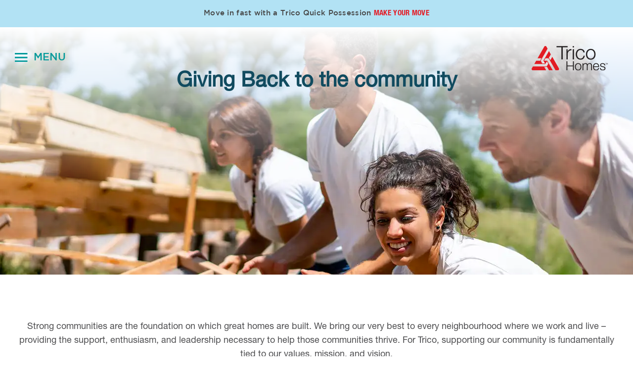

--- FILE ---
content_type: text/html; charset=UTF-8
request_url: https://tricohomes.com/giving-back/
body_size: 15839
content:
<!DOCTYPE html>
<html lang="en-US" prefix="og: https://ogp.me/ns#"<head>
	<meta charset="UTF-8">
	<!-- <meta name="viewport" content="width=device-width, initial-scale=1, maximum-scale=1, user-scalable=0" /> -->
	<meta name="viewport" content="width=device-width, initial-scale=1">

	<link rel="preload" href="https://tricohomes.com/wp-content/themes/trico/fonts/trico-icons.ttf" as="font" type="font/ttf" crossorigin="">
	
<!-- Search Engine Optimization by Rank Math PRO - https://rankmath.com/ -->
<title>Giving Back to the community | Trico Homes</title>
<meta name="description" content="Trico Homes believes it&#039;s important to give back to our communities. We sponsor &amp; donate to initiatives &amp; organizations that make positive impact. Learn more!"/>
<meta name="robots" content="follow, index, max-snippet:-1, max-video-preview:-1, max-image-preview:large"/>
<link rel="canonical" href="https://tricohomes.com/giving-back/" />
<meta property="og:locale" content="en_US" />
<meta property="og:type" content="article" />
<meta property="og:title" content="Giving Back to the community | Trico Homes" />
<meta property="og:description" content="Trico Homes believes it&#039;s important to give back to our communities. We sponsor &amp; donate to initiatives &amp; organizations that make positive impact. Learn more!" />
<meta property="og:url" content="https://tricohomes.com/giving-back/" />
<meta property="og:site_name" content="Trico Homes" />
<meta property="article:publisher" content="https://www.facebook.com/tricohomes/" />
<meta property="og:updated_time" content="2024-02-22T13:00:50-07:00" />
<meta property="article:published_time" content="2021-05-03T15:39:04-06:00" />
<meta property="article:modified_time" content="2024-02-22T13:00:50-07:00" />
<meta name="twitter:card" content="summary_large_image" />
<meta name="twitter:title" content="Giving Back to the community | Trico Homes" />
<meta name="twitter:description" content="Trico Homes believes it&#039;s important to give back to our communities. We sponsor &amp; donate to initiatives &amp; organizations that make positive impact. Learn more!" />
<meta name="twitter:site" content="@tricohomes" />
<meta name="twitter:creator" content="@tricohomes" />
<meta name="twitter:label1" content="Time to read" />
<meta name="twitter:data1" content="1 minute" />
<script type="application/ld+json" class="rank-math-schema-pro">{"@context":"https://schema.org","@graph":[{"@type":["Person","Organization"],"@id":"https://tricohomes.com/#person","name":"Trico Homes","sameAs":["https://www.facebook.com/tricohomes/","https://twitter.com/tricohomes","https://www.instagram.com/tricohomes","https://www.linkedin.com/company/tricohomes","https://www.pinterest.ca/tricohomes/","https://www.youtube.com/user/TricoHomes2012"],"logo":{"@type":"ImageObject","@id":"https://tricohomes.com/#logo","url":"https://tricohomes.com/wp-content/uploads/2019/04/logo_triangle.png","contentUrl":"https://tricohomes.com/wp-content/uploads/2019/04/logo_triangle.png","caption":"Trico Homes","inLanguage":"en-US","width":"129","height":"107"},"image":{"@type":"ImageObject","@id":"https://tricohomes.com/#logo","url":"https://tricohomes.com/wp-content/uploads/2019/04/logo_triangle.png","contentUrl":"https://tricohomes.com/wp-content/uploads/2019/04/logo_triangle.png","caption":"Trico Homes","inLanguage":"en-US","width":"129","height":"107"}},{"@type":"WebSite","@id":"https://tricohomes.com/#website","url":"https://tricohomes.com","name":"Trico Homes","publisher":{"@id":"https://tricohomes.com/#person"},"inLanguage":"en-US"},{"@type":"BreadcrumbList","@id":"https://tricohomes.com/giving-back/#breadcrumb","itemListElement":[{"@type":"ListItem","position":"1","item":{"@id":"https://tricohomes.com","name":"Home"}},{"@type":"ListItem","position":"2","item":{"@id":"https://tricohomes.com/giving-back/","name":"Giving Back"}}]},{"@type":"WebPage","@id":"https://tricohomes.com/giving-back/#webpage","url":"https://tricohomes.com/giving-back/","name":"Giving Back to the community | Trico Homes","datePublished":"2021-05-03T15:39:04-06:00","dateModified":"2024-02-22T13:00:50-07:00","isPartOf":{"@id":"https://tricohomes.com/#website"},"inLanguage":"en-US","breadcrumb":{"@id":"https://tricohomes.com/giving-back/#breadcrumb"}},{"@type":"Person","@id":"https://tricohomes.com/author/trico/","name":"trico","description":"Trico Homes has been building new single and multi-family homes in Calgary, Airdrie, Cochrane and Okotoks and offer a great selection of starter, move-up and semi-estate models.","url":"https://tricohomes.com/author/trico/","image":{"@type":"ImageObject","@id":"https://secure.gravatar.com/avatar/9b7217d0bd31ef2feae31fdebc25c6aea9b2374d5ac618dd156cf73831628902?s=96&amp;d=mm&amp;r=g","url":"https://secure.gravatar.com/avatar/9b7217d0bd31ef2feae31fdebc25c6aea9b2374d5ac618dd156cf73831628902?s=96&amp;d=mm&amp;r=g","caption":"trico","inLanguage":"en-US"},"sameAs":["David","Olivares"]},{"@type":"Article","headline":"Giving Back to the community | Trico Homes","keywords":"Giving Back","datePublished":"2021-05-03T15:39:04-06:00","dateModified":"2024-02-22T13:00:50-07:00","author":{"@id":"https://tricohomes.com/author/trico/","name":"trico"},"publisher":{"@id":"https://tricohomes.com/#person"},"description":"Trico Homes believes it&#039;s important to give back to our communities. We sponsor &amp; donate to initiatives &amp; organizations that make positive impact. Learn more!","name":"Giving Back to the community | Trico Homes","@id":"https://tricohomes.com/giving-back/#richSnippet","isPartOf":{"@id":"https://tricohomes.com/giving-back/#webpage"},"inLanguage":"en-US","mainEntityOfPage":{"@id":"https://tricohomes.com/giving-back/#webpage"}}]}</script>
<!-- /Rank Math WordPress SEO plugin -->

<link rel='dns-prefetch' href='//js.hs-scripts.com' />
<link rel='dns-prefetch' href='//cdn.jsdelivr.net' />
<link rel="alternate" type="application/rss+xml" title="Trico Homes &raquo; Feed" href="https://tricohomes.com/feed/" />
<link rel="alternate" type="application/rss+xml" title="Trico Homes &raquo; Comments Feed" href="https://tricohomes.com/comments/feed/" />
<link rel="alternate" title="oEmbed (JSON)" type="application/json+oembed" href="https://tricohomes.com/wp-json/oembed/1.0/embed?url=https%3A%2F%2Ftricohomes.com%2Fgiving-back%2F" />
<link rel="alternate" title="oEmbed (XML)" type="text/xml+oembed" href="https://tricohomes.com/wp-json/oembed/1.0/embed?url=https%3A%2F%2Ftricohomes.com%2Fgiving-back%2F&#038;format=xml" />
<style id='wp-img-auto-sizes-contain-inline-css' type='text/css'>
img:is([sizes=auto i],[sizes^="auto," i]){contain-intrinsic-size:3000px 1500px}
/*# sourceURL=wp-img-auto-sizes-contain-inline-css */
</style>
<style id='wp-emoji-styles-inline-css' type='text/css'>

	img.wp-smiley, img.emoji {
		display: inline !important;
		border: none !important;
		box-shadow: none !important;
		height: 1em !important;
		width: 1em !important;
		margin: 0 0.07em !important;
		vertical-align: -0.1em !important;
		background: none !important;
		padding: 0 !important;
	}
/*# sourceURL=wp-emoji-styles-inline-css */
</style>
<style id='classic-theme-styles-inline-css' type='text/css'>
/*! This file is auto-generated */
.wp-block-button__link{color:#fff;background-color:#32373c;border-radius:9999px;box-shadow:none;text-decoration:none;padding:calc(.667em + 2px) calc(1.333em + 2px);font-size:1.125em}.wp-block-file__button{background:#32373c;color:#fff;text-decoration:none}
/*# sourceURL=/wp-includes/css/classic-themes.min.css */
</style>
<link rel='stylesheet' id='contact-form-7-css' href='https://tricohomes.com/wp-content/plugins/contact-form-7/includes/css/styles.css?ver=6.1.4' type='text/css' media='all' />
<link rel='stylesheet' id='community_directory_stylesheet-css' href='https://tricohomes.com/wp-content/plugins/trico-builder/styling/directory-styling.css?ver=6.9' type='text/css' media='all' />
<link rel='stylesheet' id='slick-carousel-css-css' href='https://cdn.jsdelivr.net/npm/slick-carousel@1.8.1/slick/slick.css?ver=6.9' type='text/css' media='all' />
<link rel='stylesheet' id='trico-style-css' href='https://tricohomes.com/wp-content/themes/trico/style.css?ver=6.9' type='text/css' media='all' />
<link rel='stylesheet' id='heateor_sss_frontend_css-css' href='https://tricohomes.com/wp-content/plugins/sassy-social-share/public/css/sassy-social-share-public.css?ver=3.3.79' type='text/css' media='all' />
<style id='heateor_sss_frontend_css-inline-css' type='text/css'>
.heateor_sss_button_instagram span.heateor_sss_svg,a.heateor_sss_instagram span.heateor_sss_svg{background:radial-gradient(circle at 30% 107%,#fdf497 0,#fdf497 5%,#fd5949 45%,#d6249f 60%,#285aeb 90%)}.heateor_sss_horizontal_sharing .heateor_sss_svg,.heateor_sss_standard_follow_icons_container .heateor_sss_svg{color:#fff;border-width:0px;border-style:solid;border-color:transparent}.heateor_sss_horizontal_sharing .heateorSssTCBackground{color:#666}.heateor_sss_horizontal_sharing span.heateor_sss_svg:hover,.heateor_sss_standard_follow_icons_container span.heateor_sss_svg:hover{border-color:transparent;}.heateor_sss_vertical_sharing span.heateor_sss_svg,.heateor_sss_floating_follow_icons_container span.heateor_sss_svg{color:#fff;border-width:0px;border-style:solid;border-color:transparent;}.heateor_sss_vertical_sharing .heateorSssTCBackground{color:#666;}.heateor_sss_vertical_sharing span.heateor_sss_svg:hover,.heateor_sss_floating_follow_icons_container span.heateor_sss_svg:hover{border-color:transparent;}@media screen and (max-width:783px) {.heateor_sss_vertical_sharing{display:none!important}}
/*# sourceURL=heateor_sss_frontend_css-inline-css */
</style>
<link rel='preload' as='style' href='https://tricohomes.com/wp-content/plugins/js_composer/assets/css/js_composer.min.css?ver=8.5' onload="this.onload=null;this.rel='stylesheet'">
<noscript><link rel='stylesheet' href='https://tricohomes.com/wp-content/plugins/js_composer/assets/css/js_composer.min.css?ver=8.5'></noscript><script type="text/javascript" src="https://tricohomes.com/wp-includes/js/jquery/jquery.min.js?ver=3.7.1" id="jquery-core-js"></script>
<script type="text/javascript" src="https://tricohomes.com/wp-includes/js/jquery/jquery-migrate.min.js?ver=3.4.1" id="jquery-migrate-js"></script>
<script></script><link rel="https://api.w.org/" href="https://tricohomes.com/wp-json/" /><link rel="alternate" title="JSON" type="application/json" href="https://tricohomes.com/wp-json/wp/v2/pages/11993" /><link rel="EditURI" type="application/rsd+xml" title="RSD" href="https://tricohomes.com/xmlrpc.php?rsd" />
<meta name="generator" content="WordPress 6.9" />
<link rel='shortlink' href='https://tricohomes.com/?p=11993' />

<link rel='stylesheet' id='767-css' href='//tricohomes.com/wp-content/uploads/custom-css-js/767.css?v=5402' type="text/css" media='all' />
			<!-- DO NOT COPY THIS SNIPPET! Start of Page Analytics Tracking for HubSpot WordPress plugin v11.3.33-->
			<script class="hsq-set-content-id" data-content-id="standard-page">
				var _hsq = _hsq || [];
				_hsq.push(["setContentType", "standard-page"]);
			</script>
			<!-- DO NOT COPY THIS SNIPPET! End of Page Analytics Tracking for HubSpot WordPress plugin -->
			<meta name="generator" content="Elementor 3.34.0; features: additional_custom_breakpoints; settings: css_print_method-external, google_font-enabled, font_display-swap">
			<style>
				.e-con.e-parent:nth-of-type(n+4):not(.e-lazyloaded):not(.e-no-lazyload),
				.e-con.e-parent:nth-of-type(n+4):not(.e-lazyloaded):not(.e-no-lazyload) * {
					background-image: none !important;
				}
				@media screen and (max-height: 1024px) {
					.e-con.e-parent:nth-of-type(n+3):not(.e-lazyloaded):not(.e-no-lazyload),
					.e-con.e-parent:nth-of-type(n+3):not(.e-lazyloaded):not(.e-no-lazyload) * {
						background-image: none !important;
					}
				}
				@media screen and (max-height: 640px) {
					.e-con.e-parent:nth-of-type(n+2):not(.e-lazyloaded):not(.e-no-lazyload),
					.e-con.e-parent:nth-of-type(n+2):not(.e-lazyloaded):not(.e-no-lazyload) * {
						background-image: none !important;
					}
				}
			</style>
			<meta name="generator" content="Powered by WPBakery Page Builder - drag and drop page builder for WordPress."/>
<style data-type="vc_custom-css">.ms .sponsor_grid .sponsor_box {
    border: 0!important;
}
.ms .sponsor_box > figure {
    height: 180px;
}
.ms .sponsor_box > div h4{
    color: #000;
}
.cg .sponsor_grid .sponsor_box {
    box-shadow: none;
    border: 0!important;
}
.cg .sponsor_box > figure{
    height: 170px;
    background-size: auto 100%;
    background-repeat: no-repeat;
}
.cg .sponsor_box > div{
    display: none;
}
@media (min-width: 992px){
    .ms .sponsor_grid .sponsor_box{
        width: calc(33% - 20px);
    }
    .cg .sponsor_grid .sponsor_box{
        width: calc(25% - 20px);
    }
}</style><link rel="icon" href="https://tricohomes.com/wp-content/uploads/2019/06/cropped-ico-32x32.png" sizes="32x32" />
<link rel="icon" href="https://tricohomes.com/wp-content/uploads/2019/06/cropped-ico-192x192.png" sizes="192x192" />
<link rel="apple-touch-icon" href="https://tricohomes.com/wp-content/uploads/2019/06/cropped-ico-180x180.png" />
<meta name="msapplication-TileImage" content="https://tricohomes.com/wp-content/uploads/2019/06/cropped-ico-270x270.png" />
		<style type="text/css" id="wp-custom-css">
			.hhtrico {
    font-family: HelveticaNeueLTStd-Roman;
    font-weight: normal;
    font-size: 13px;
    color: #b05233;
}

.grecaptcha-badge { 
visibility: hidden; 
}

.item_staff h3{
    font-size: 20px;
    color: #000000;
    line-height: 1.6;
    font-weight: 500;
    margin-bottom: 5px;
}
.item_staff_position {
    margin: 0;
    font-size: 16px;
    color: #009999;
    line-height: 16px;
    text-transform: uppercase;
}

.staffinfobox{
	 min-height: 225px;
	 align-content: flex-start
	}

.staffbutton{
	display: flex;
	align-content: flex-end;
}

.design_price_menu a{
	color: #E31B23!important; 
}

.design_price_menu a:hover{
	color: #fff!important; 
}		</style>
		<style type="text/css" data-type="vc_shortcodes-custom-css">.vc_custom_1557058085757{padding-top: 6% !important;padding-bottom: 0px !important;background-color: #ffffff !important;}.vc_custom_1620312608836{padding-top: 6% !important;padding-bottom: 0px !important;background-color: #ffffff !important;}.vc_custom_1620312841929{padding-top: 6% !important;padding-bottom: 6% !important;background-color: #ffffff !important;}</style><noscript><style> .wpb_animate_when_almost_visible { opacity: 1; }</style></noscript>	<!-- Google Verification Code -->
	<meta name="google-site-verification" content="XeoZC3Mp2R6cIRuBgQ_XbpqyrxFzqdz_KpZncmcs9io" />
	<!-- Google Verification Code -->


	<script>
	  (function(w, d){
		var id='spdt-capture', n='script';
		if (!d.getElementById(id)) {
		  w.spdt =
			w.spdt ||
			function() {
			  (w.spdt.q = w.spdt.q || []).push(arguments);
			};
		  var e = d.createElement(n); e.id = id; e.async=1;
		  e.src = 'https://pixel.byspotify.com/ping.min.js';
		  var s = d.getElementsByTagName(n)[0];
		  s.parentNode.insertBefore(e, s);
		}

		// Configure Spotify Pixel
		w.spdt('conf', { key: 'da4c3203da2a45739154ff54d93fbeae' });

		// Track Page View
		w.spdt('view');

	  })(window, document);
	</script>


	<!-- Google Tag Manager -->
	<script defer>(function(w,d,s,l,i){w[l]=w[l]||[];w[l].push({'gtm.start':
	new Date().getTime(),event:'gtm.js'});var f=d.getElementsByTagName(s)[0],
	j=d.createElement(s),dl=l!='dataLayer'?'&l='+l:'';j.async=true;j.src=
	'https://www.googletagmanager.com/gtm.js?id='+i+dl;f.parentNode.insertBefore(j,f);
	})(window,document,'script','dataLayer','GTM-5J2XQNN');</script>
	<!-- End Google Tag Manager -->

	<!-- Google Tag Manager iNet -->
	<script>(function(w,d,s,l,i){w[l]=w[l]||[];w[l].push({'gtm.start':
	new Date().getTime(),event:'gtm.js'});var f=d.getElementsByTagName(s)[0],
	j=d.createElement(s),dl=l!='dataLayer'?'&l='+l:'';j.async=true;j.src=
	'https://www.googletagmanager.com/gtm.js?id='+i+dl;f.parentNode.insertBefore(j,f);
	})(window,document,'script','dataLayer','GTM-WCHWQ77W');</script>
	<!-- End Google Tag Manager -->

	<!-- Facebook Pixel Code -->
	<script defer>
		!function(f,b,e,v,n,t,s)
		{if(f.fbq)return;n=f.fbq=function(){n.callMethod?n.callMethod.apply(n,arguments):n.queue.push(arguments)};
		 if(!f._fbq)f._fbq=n;n.push=n;n.loaded=!0;n.version='2.0';
		 n.queue=[];t=b.createElement(e);t.async=!0;
		 t.src=v;s=b.getElementsByTagName(e)[0];
		 s.parentNode.insertBefore(t,s)}(window,document,'script',
										 'https://connect.facebook.net/en_US/fbevents.js');
		fbq('init', '1017438208302582');
		fbq('track', 'PageView', 'ViewContent');
	</script>
	<noscript><img height="1" width="1" style="display:none" src="https://www.facebook.com/tr?id=1017438208302582&ev=PageView&noscript=1"/></noscript>
	<!-- End Facebook Pixel Code -->

	<!-- Start of HubSpot Embed Code -->
	<script defer type="text/javascript" id="hs-script-loader"  src="//js.hs-scripts.com/2120594.js"></script>
	<!-- End of HubSpot Embed Code -->
</head>

<body class="wp-singular page-template-default page page-id-11993 page-parent wp-theme-trico wpb-js-composer js-comp-ver-8.5 vc_responsive elementor-default elementor-kit-14138">

<!-- Google Tag Manager (noscript) -->
<noscript><iframe src="https://www.googletagmanager.com/ns.html?id=GTM-5J2XQNN"
				  height="0" width="0" style="display:none;visibility:hidden"></iframe></noscript>
<!-- End Google Tag Manager (noscript) -->

<!-- Google Tag Manager (noscript) -->
<noscript><iframe src="https://www.googletagmanager.com/ns.html?id=GTM-WCHWQ77W"
				  height="0" width="0" style="display:none;visibility:hidden"></iframe></noscript>
<!-- End Google Tag Manager (noscript) -->



<div class="noticebar">
	<p>Move in fast with a Trico Quick Possession <a href="/quick-possessions/">Make Your Move</a></p>
</div>		
<div id="page" class="site">

<header id="top" class="site-header">
	<div class="container" style="max-width:none!important;position: relative;">
		<div class="row">

			<div class="col span_9">

				<div id="menuzm">
					<span id="menu_zm_toggle">MENU</span><a href="https://tricohomes.com" id="menulogo"><img src="https://tricohomes.com/wp-content/uploads/2019/06/trico-hor-logo-cmykv2.png"></a>
					<div class="menu-main-container"><ul id="menu-main" class="menu"><li id="menu-item-175" class="icon1 submenuz menu-item menu-item-type-custom menu-item-object-custom menu-item-has-children menu-item-175"><a>OUR HOMES</a>
<ul class="sub-menu">
	<li id="menu-item-39669" class="menu-item menu-item-type-post_type_archive menu-item-object-th_models menu-item-39669"><a href="https://tricohomes.com/models/">MODELS &#038; FLOORPLANS</a></li>
	<li id="menu-item-39675" class="menu-item menu-item-type-post_type_archive menu-item-object-th_quick_possessions menu-item-39675"><a href="https://tricohomes.com/quick-possessions/">QUICK POSSESSIONS</a></li>
	<li id="menu-item-39680" class="menu-item menu-item-type-post_type_archive menu-item-object-th_showhomes menu-item-39680"><a href="https://tricohomes.com/showhomes/">SHOWHOMES</a></li>
	<li id="menu-item-1190" class="menu-item menu-item-type-post_type menu-item-object-page menu-item-1190"><a href="https://tricohomes.com/galleries-of-our-homes/">GALLERIES OF OUR HOMES</a></li>
	<li id="menu-item-8963" class="menu-item menu-item-type-custom menu-item-object-custom menu-item-8963"><a target="_blank" href="http://tricocommunities.com/">HOMES TO RENT</a></li>
	<li id="menu-item-8983" class="menu-item menu-item-type-custom menu-item-object-custom menu-item-8983"><a target="_blank" href="https://tricolivingwell.com/">OLDER ADULT COMMUNITIES</a></li>
</ul>
</li>
<li id="menu-item-39689" class="icon2 submenuz menu-item menu-item-type-post_type_archive menu-item-object-th_community menu-item-39689"><a href="https://tricohomes.com/communities/">COMMUNITIES WE BUILD IN</a></li>
<li id="menu-item-177" class="icon3 submenuz menu-item menu-item-type-custom menu-item-object-custom menu-item-has-children menu-item-177"><a>HOMEBUYER RESOURCES</a>
<ul class="sub-menu">
	<li id="menu-item-591" class="menu-item menu-item-type-post_type menu-item-object-page menu-item-591"><a href="https://tricohomes.com/new-to-calgary/">NEW TO CALGARY</a></li>
	<li id="menu-item-622" class="menu-item menu-item-type-post_type menu-item-object-page menu-item-622"><a href="https://tricohomes.com/first-time-buyer/">FIRST TIME HOMEBUYER</a></li>
	<li id="menu-item-641" class="menu-item menu-item-type-post_type menu-item-object-page menu-item-641"><a href="https://tricohomes.com/home-design/">INTERIOR HOME DESIGN</a></li>
	<li id="menu-item-3806" class="menu-item menu-item-type-custom menu-item-object-custom menu-item-3806"><a href="https://tricohomes.com/home-buyer-dictionary/">HOMEBUYER DICTIONARY</a></li>
	<li id="menu-item-3807" class="menu-item menu-item-type-custom menu-item-object-custom menu-item-3807"><a href="https://tricohomes.com/start-your-home-search/">START YOUR HOME SEARCH</a></li>
	<li id="menu-item-4222" class="menu-item menu-item-type-post_type menu-item-object-page menu-item-4222"><a href="https://tricohomes.com/mortgage-calculator/">MORTGAGE CALCULATOR</a></li>
	<li id="menu-item-18550" class="menu-item menu-item-type-post_type menu-item-object-page menu-item-18550"><a href="https://tricohomes.com/trico-investment-properties/">TRICO INVESTMENT PROPERTIES</a></li>
</ul>
</li>
<li id="menu-item-178" class="icon4 submenuz menu-item menu-item-type-custom menu-item-object-custom current-menu-ancestor current-menu-parent menu-item-has-children menu-item-178"><a>ABOUT TRICO</a>
<ul class="sub-menu">
	<li id="menu-item-346" class="menu-item menu-item-type-post_type menu-item-object-page menu-item-346"><a href="https://tricohomes.com/our-story/">OUR STORY</a></li>
	<li id="menu-item-31707" class="menu-item menu-item-type-post_type menu-item-object-page menu-item-31707"><a href="https://tricohomes.com/our-team/">OUR TEAM</a></li>
	<li id="menu-item-13342" class="menu-item menu-item-type-post_type menu-item-object-page menu-item-13342"><a href="https://tricohomes.com/good-lives-here/">GOOD LIVES HERE</a></li>
	<li id="menu-item-14806" class="menu-item menu-item-type-post_type menu-item-object-page current-menu-item page_item page-item-11993 current_page_item menu-item-14806"><a href="https://tricohomes.com/giving-back/" aria-current="page">GIVING BACK</a></li>
	<li id="menu-item-443" class="menu-item menu-item-type-post_type menu-item-object-page menu-item-443"><a href="https://tricohomes.com/customer-reviews/">CUSTOMER REVIEWS</a></li>
	<li id="menu-item-5204" class="menu-item menu-item-type-post_type menu-item-object-page menu-item-5204"><a href="https://tricohomes.com/news-events/">NEWS &#038; EVENTS</a></li>
	<li id="menu-item-13344" class="menu-item menu-item-type-post_type menu-item-object-page menu-item-13344"><a href="https://tricohomes.com/awards-certifications/">AWARDS &#038; CERTIFICATIONS</a></li>
</ul>
</li>
<li id="menu-item-179" class="icon5 submenuz menu-item menu-item-type-custom menu-item-object-custom menu-item-has-children menu-item-179"><a>TRICO PROGRAMS</a>
<ul class="sub-menu">
	<li id="menu-item-12181" class="menu-item menu-item-type-post_type menu-item-object-page menu-item-12181"><a href="https://tricohomes.com/the-trico-red-card/">THE TRICO RED CARD</a></li>
	<li id="menu-item-1863" class="menu-item menu-item-type-post_type menu-item-object-page menu-item-1863"><a href="https://tricohomes.com/trico-referral-program/">REFERRAL PROGRAM</a></li>
	<li id="menu-item-31057" class="menu-item menu-item-type-post_type menu-item-object-page menu-item-31057"><a href="https://tricohomes.com/showhome-leaseback-program/">SHOWHOME LEASEBACK PROGRAM</a></li>
	<li id="menu-item-1870" class="menu-item menu-item-type-post_type menu-item-object-page menu-item-1870"><a href="https://tricohomes.com/repeat-buyer-program/">REPEAT BUYER PROGRAM</a></li>
	<li id="menu-item-1891" class="menu-item menu-item-type-post_type menu-item-object-page menu-item-1891"><a href="https://tricohomes.com/realtor-program/">REALTOR PROGRAM</a></li>
	<li id="menu-item-3241" class="menu-item menu-item-type-post_type menu-item-object-page menu-item-3241"><a href="https://tricohomes.com/list-for-free/">LIST FOR FREE PROGRAM</a></li>
	<li id="menu-item-29870" class="menu-item menu-item-type-post_type menu-item-object-page menu-item-29870"><a href="https://tricohomes.com/trico-flexdown-payment-plan/">TRICO FLEXDOWN PROGRAM</a></li>
</ul>
</li>
<li id="menu-item-180" class="icon6 submenuz menu-item menu-item-type-custom menu-item-object-custom menu-item-has-children menu-item-180"><a>TRICO HOMEOWNERS</a>
<ul class="sub-menu">
	<li id="menu-item-666" class="menu-item menu-item-type-post_type menu-item-object-page menu-item-666"><a href="https://tricohomes.com/our-guarantee/">OUR GUARANTEE</a></li>
	<li id="menu-item-683" class="menu-item menu-item-type-post_type menu-item-object-page menu-item-683"><a href="https://tricohomes.com/service-warranty/">SERVICE &#038; WARRANTY</a></li>
	<li id="menu-item-22074" class="menu-item menu-item-type-post_type menu-item-object-page menu-item-22074"><a href="https://tricohomes.com/virtuo/">TRICO CONCIERGE </br>&#038; CUSTOMER PORTAL</a></li>
</ul>
</li>
<li id="menu-item-25491" class="design_price_menu menu-item menu-item-type-post_type menu-item-object-page menu-item-25491"><a href="https://tricohomes.com/design-price/">DESIGN &#038; PRICE</a></li>
<li id="menu-item-13606" class="menu-item menu-item-type-custom menu-item-object-custom menu-item-13606"><a href="https://tricohomes.com/careers/">CAREERS</a></li>
<li id="menu-item-520" class="menu-item menu-item-type-post_type menu-item-object-page menu-item-520"><a href="https://tricohomes.com/accent-design-studio/">ACCENTS DESIGN STUDIO</a></li>
<li id="menu-item-27765" class="menu-item menu-item-type-custom menu-item-object-custom menu-item-27765"><a href="/blog">BLOG</a></li>
<li id="menu-item-764" class="menu-item menu-item-type-post_type menu-item-object-page menu-item-764"><a href="https://tricohomes.com/trico-red-card/">RED CARD LOGIN</a></li>
<li id="menu-item-182" class="submenuz noicon menu-item menu-item-type-custom menu-item-object-custom menu-item-has-children menu-item-182"><a href="#">CONTACT US</a>
<ul class="sub-menu">
	<li id="menu-item-521" class="menu-item menu-item-type-post_type menu-item-object-page menu-item-521"><a href="https://tricohomes.com/corporate-office/">CORPORATE OFFICE</a></li>
	<li id="menu-item-519" class="menu-item menu-item-type-post_type menu-item-object-page menu-item-519"><a href="https://tricohomes.com/service-warranty-emergency-contacts/">SERVICE WARRANTY<br>&#038; EMERG. CONTACTS</a></li>
	<li id="menu-item-518" class="menu-item menu-item-type-post_type menu-item-object-page menu-item-518"><a href="https://tricohomes.com/giving-back/sponsorship-requests/">SPONSORSHIP REQUESTS</a></li>
</ul>
</li>
</ul></div>					<ul class="social social_header" style="padding-left: 90px;margin-top: 20px;margin-bottom: 40px;text-align: left;">

						<li>
							<a target="_blank" href="https://www.facebook.com/tricohomes/"><i class="fab fa-facebook-f"></i></a>
						</li>
						<li>
							<a target="_blank" href="https://www.youtube.com/user/TricoHomes2012"><i class="fab fa-youtube"></i></a>
						</li> 
						<li>
							<a target="_blank" href="http://tricohomes.kinsta.cloud/feed/"><i class="fas fa-rss"></i></a>
						</li>
						<li>
							<a target="_blank" href="https://www.instagram.com/tricohomes/"><i class="fab fa-instagram"></i></a>
						</li>
					</ul>
				</div>

			</div>

			<div class="col span_3">
				<a id="logo" href="https://tricohomes.com">
					<!---<img class="stnd default-logo dark-version" alt="TRICO" src="https://tricohomes.com/wp-content/uploads/2019/04/logo_triangle.png">-->
					<img class="stnd default-logo dark-version" alt="TRICO" src="https://tricohomes.com/wp-content/uploads/2023/01/tricohomes-logo.png">

				</a>
			</div>
		</div>
	</div>

</header><!-- #masthead -->

<div id="content" class="container">

	<div id="primary" class="content-area">
		<main id="main" class="site-main">

		<div class="wpb-content-wrapper"><div data-vc-full-width="true" data-vc-full-width-temp="true" data-vc-full-width-init="false" data-vc-stretch-content="true" class="vc_row wpb_row vc_row-fluid vc_row-no-padding"><div class="wpb_column vc_column_container vc_col-sm-12"><div class="vc_column-inner"><div class="wpb_wrapper">
        <div class="banner_int" style="background-image:url(https://tricohomes.com/wp-content/uploads/2023/02/givingback-banner.webp)">
            <div class="container">
                <h1 style="text-align:center;">Giving Back to the community</h1>
            </div>
        </div>
        </div></div></div></div><div class="vc_row-full-width vc_clearfix"></div><div data-vc-full-width="true" data-vc-full-width-temp="true" data-vc-full-width-init="false" class="vc_row wpb_row vc_row-fluid vc_custom_1557058085757 vc_row-has-fill"><div class="wpb_column vc_column_container vc_col-sm-12"><div class="vc_column-inner"><div class="wpb_wrapper">
	<div class="wpb_text_column wpb_content_element giving_back_text" >
		<div class="wpb_wrapper">
			<p style="text-align: center;">Strong communities are the foundation on which great homes are built. We bring our very best to every neighbourhood where we work and live – providing the support, enthusiasm, and leadership necessary to help those communities thrive. For Trico, supporting our community is fundamentally tied to our values, mission, and vision.</p>
<p style="text-align: center;">Trico Homes is proud to lend our name and ongoing support to several showcase initiatives in this city: <a style="color: #14abeb;" href="https://www.kidscancercare.ab.ca/" target="_blank" rel="noopener"><strong><em>Kids Cancer Care of Alberta</em></strong></a><em>, the <a style="color: #14abeb;" href="https://tricocentre.ca/" target="_blank" rel="noopener"><strong>Trico Centre for Family Wellness</strong></a>, <a style="color: #14abeb;" href="https://www.tricochangemakersstudio.ca/" target="_blank" rel="noopener"><strong>Trico Changemakers Studio</strong></a> (at MRU), the <a style="color: #14abeb;" href="https://bowvalleycollege.ca/schools/chiu-school-of-business" target="_blank" rel="noopener"><strong>Chiu School of Business</strong></a> (at BVC)</em><em>, the <a style="color: #14abeb;" href="https://haskayne.ucalgary.ca/tricofoundation" target="_blank" rel="noopener"><strong>Trico Foundation Social Entrepreneurship Centre </strong></a>(at UofC Haskayne School of Business), and <strong><a style="color: #14abeb;" target="_blank" rel="noopener">Women in Need Society</a> (WINS)</strong>. </em></p>
<p class="p1" style="text-align: center;">We will always endeavour to do well as a company, and simultaneously do good in our community. Each year, we sponsor and donate to several selected initiatives &amp; organizations dedicated to solving social, cultural, or environmental issues that impact our community. If your organization or initiative is aligned with Trico’s areas of focus and would like to apply for a donation or sponsorship from Trico, <a href="https://tricohomes.com/sponsorship-requests/">click here to learn more</a>.</p>

		</div>
	</div>
</div></div></div></div><div class="vc_row-full-width vc_clearfix"></div><div data-vc-full-width="true" data-vc-full-width-temp="true" data-vc-full-width-init="false" class="vc_row wpb_row vc_row-fluid ms vc_custom_1620312608836 vc_row-has-fill"><div class="wpb_column vc_column_container vc_col-sm-12"><div class="vc_column-inner"><div class="wpb_wrapper"><div class="text_std_block"><h2><span>MAJOR SPONSORSHIPS</span></h2></div><div class="sponsor_grid">
        <div class="sponsor_box">
            <figure style="background-image:url(https://tricohomes.com/wp-content/uploads/2022/05/bowvalley.png)"></figure>
            <div>
                <div>
                    <h4>Chiu School of Business</h4>
                    <p>Naming Sponsor <br />
2014 – Present</p>
                </div>
            </div>
			<a href="https://bowvalleycollege.ca/schools/chiu-school-of-business" class="perma" target="_blank" rel="noopener"></a>
        </div>
        
        <div class="sponsor_box">
            <figure style="background-image:url(https://tricohomes.com/wp-content/uploads/2019/05/tricocentre.png)"></figure>
            <div>
                <div>
                    <h4>Trico Centre for Family Wellness</h4>
                    <p>Naming Sponsor <br />
2008 – Present</p>
                </div>
            </div>
			<a href="http://tricohomes.com/sponsors/trico-centre-for-family-wellness/" class="perma" target="_blank"></a>
        </div>
        
        <div class="sponsor_box">
            <figure style="background-image:url(https://tricohomes.com/wp-content/uploads/2019/06/logo-tricochangemaker.jpg)"></figure>
            <div>
                <div>
                    <h4>Trico Changemakers Studio</h4>
                    <p>Naming Sponsor <br />
2018 – Present</p>
                </div>
            </div>
			<a href="https://www.tricochangemakersstudio.ca/" class="perma" target="_blank" rel="noopener"></a>
        </div>
        
        <div class="sponsor_box">
            <figure style="background-image:url(https://tricohomes.com/wp-content/uploads/2022/05/haykayne-new.png)"></figure>
            <div>
                <div>
                    <h4>Trico Foundation Social Entrepreneurship Centre</h4>
                    <p>Naming Sponsor<br />
2019 - Present</p>
                </div>
            </div>
			<a href="https://haskayne.ucalgary.ca/tricofoundation" class="perma" target="_blank" rel="noopener"></a>
        </div>
        
        <div class="sponsor_box">
            <figure style="background-image:url(https://tricohomes.com/wp-content/uploads/2022/05/uofc.png)"></figure>
            <div>
                <div>
                    <h4>University of Calgary</h4>
                    <p>Major Sponsor<br />
2019 – Present</p>
                </div>
            </div>
			<a href="https://www.ucalgary.ca/" class="perma" target="_blank" rel="noopener"></a>
        </div>
        
        <div class="sponsor_box">
            <figure style="background-image:url(https://tricohomes.com/wp-content/uploads/2021/05/wins.png)"></figure>
            <div>
                <div>
                    <h4>Women In Need Society (WINS)</h4>
                    <p>Major Sponsor<br />
2019 - Present</p>
                </div>
            </div>
			<a href="https://www.winsyyc.ca/" class="perma" target="_blank" rel="noopener"></a>
        </div>
        </div></div></div></div></div><div class="vc_row-full-width vc_clearfix"></div><div data-vc-full-width="true" data-vc-full-width-temp="true" data-vc-full-width-init="false" class="vc_row wpb_row vc_row-fluid cg vc_custom_1620312841929 vc_row-has-fill"><div class="wpb_column vc_column_container vc_col-sm-12"><div class="vc_column-inner"><div class="wpb_wrapper"><div class="text_std_block"><h2><span>COMMUNITY GIVING</span></h2></div><div class="sponsor_grid">
        <div class="sponsor_box">
            <figure style="background-image:url(https://tricohomes.com/wp-content/uploads/2021/05/aarcs.png)"></figure>
            <div>
                <div>
                    <h4>AARCS</h4>
                    <p></p>
                </div>
            </div>
			<a href="https://aarcs.ca/" class="perma" target="_blank" rel="noopener"></a>
        </div>
        
        <div class="sponsor_box">
            <figure style="background-image:url(https://tricohomes.com/wp-content/uploads/2019/05/accessible-housing2.png)"></figure>
            <div>
                <div>
                    <h4>Accessible Housing Resolve Campaign</h4>
                    <p>$250,000 Resolve Campaign Donation<br />
Inclusio Residence 2014 - 2019</p>
                </div>
            </div>
			<a href="https://accessiblehousing.ca/" class="perma" target="_blank" rel="noopener"></a>
        </div>
        
        <div class="sponsor_box">
            <figure style="background-image:url(https://tricohomes.com/wp-content/uploads/2019/06/logo-airdrieangel.jpg)"></figure>
            <div>
                <div>
                    <h4>Airdrie Angel Daddy Daughter Hair Day</h4>
                    <p>Sponsor<br />
2018</p>
                </div>
            </div>
			<a href="https://airdrieangel.ca/initiatives/daddy-daughter-hair-day" class="perma" target="_blank" rel="noopener"></a>
        </div>
        
        <div class="sponsor_box">
            <figure style="background-image:url(https://tricohomes.com/wp-content/uploads/2021/05/alberta-ballet-school.png)"></figure>
            <div>
                <div>
                    <h4>Alberta Ballet School</h4>
                    <p></p>
                </div>
            </div>
			<a href="https://www.albertaballetschool.com/" class="perma" target="_blank" rel="noopener"></a>
        </div>
        
        <div class="sponsor_box">
            <figure style="background-image:url(https://tricohomes.com/wp-content/uploads/2019/06/logo-als.jpg)"></figure>
            <div>
                <div>
                    <h4>ALS</h4>
                    <p>ALS Ice Bucket Challenge <br />
2014</p>
                </div>
            </div>
			<a href="https://www.als.ca/" class="perma" target="_blank" rel="noopener"></a>
        </div>
        
        <div class="sponsor_box">
            <figure style="background-image:url(https://tricohomes.com/wp-content/uploads/2019/06/logo-beakerhead.jpg)"></figure>
            <div>
                <div>
                    <h4>Beakerhead</h4>
                    <p>Science of Cats & Dogs <br />
Presenting Sponsor 2017<br />
</p>
                </div>
            </div>
			<a href="https://beakerhead.com/" class="perma" target="_blank" rel="noopener"></a>
        </div>
        
        <div class="sponsor_box">
            <figure style="background-image:url(https://tricohomes.com/wp-content/uploads/2019/06/logo-boysandgirlsclub.jpg)"></figure>
            <div>
                <div>
                    <h4>Boys &#038; Girls Clubs of Calgary</h4>
                    <p>Splash of Red <br />
Sponsor 2010 – Present<br />
</p>
                </div>
            </div>
			<a href="https://www.growwithtrellis.ca/" class="perma" target="_blank" rel="noopener"></a>
        </div>
        
        <div class="sponsor_box">
            <figure style="background-image:url(https://tricohomes.com/wp-content/uploads/2022/05/cropped-CalgaryDBSociety_Logo-4.webp)"></figure>
            <div>
                <div>
                    <h4>Calgary Dragon Boat Race &#038; Festival</h4>
                    <p></p>
                </div>
            </div>
			<a href="https://calgarydragonboatsociety.com/" class="perma" target="_blank" rel="noopener"></a>
        </div>
        
        <div class="sponsor_box">
            <figure style="background-image:url(https://tricohomes.com/wp-content/uploads/2022/01/The-Calgary-Drop-In-Centre.png)"></figure>
            <div>
                <div>
                    <h4>Calgary Drop-In Centre</h4>
                    <p></p>
                </div>
            </div>
			<a href="https://calgarydropin.ca/" class="perma" target="_blank" rel="noopener"></a>
        </div>
        
        <div class="sponsor_box">
            <figure style="background-image:url(https://tricohomes.com/wp-content/uploads/2019/06/logo-calgaryfoodbank.jpg)"></figure>
            <div>
                <div>
                    <h4>Calgary Food Bank</h4>
                    <p>Food and Cash Donations <br />
2012 - 2017</p>
                </div>
            </div>
			<a href="https://www.calgaryfoodbank.com/" class="perma" target="_blank" rel="noopener"></a>
        </div>
        
        <div class="sponsor_box">
            <figure style="background-image:url(https://tricohomes.com/wp-content/uploads/2019/06/logo-calgaryjapaneese.jpg)"></figure>
            <div>
                <div>
                    <h4>Calgary Japanese Festival</h4>
                    <p>Sponsor<br />
2014 – Present<br />
</p>
                </div>
            </div>
			<a href="https://calgaryjapanesefestival.com/" class="perma" target="_blank" rel="noopener"></a>
        </div>
        
        <div class="sponsor_box">
            <figure style="background-image:url(https://tricohomes.com/wp-content/uploads/2021/05/calgary-opera.png)"></figure>
            <div>
                <div>
                    <h4>Calgary Opera</h4>
                    <p></p>
                </div>
            </div>
			<a href="https://calgaryopera.com/" class="perma" target="_blank" rel="noopener"></a>
        </div>
        
        <div class="sponsor_box">
            <figure style="background-image:url(https://tricohomes.com/wp-content/uploads/2021/05/calgary-philharmonic.png)"></figure>
            <div>
                <div>
                    <h4>Calgary Philharmonic Orchestra</h4>
                    <p></p>
                </div>
            </div>
			<a href="https://calgaryphil.com/" class="perma" target="_blank" rel="noopener"></a>
        </div>
        
        <div class="sponsor_box">
            <figure style="background-image:url(https://tricohomes.com/wp-content/uploads/2019/06/logo-calgarystampede.jpg)"></figure>
            <div>
                <div>
                    <h4>Calgary Stampede School Endowment</h4>
                    <p>Donation<br />
2019</p>
                </div>
            </div>
			<a href="https://corporate.calgarystampede.com/foundation/programs/stampede-school" class="perma" target="_blank" rel="noopener"></a>
        </div>
        
        <div class="sponsor_box">
            <figure style="background-image:url(https://tricohomes.com/wp-content/uploads/2021/12/logo_ccpasm.png)"></figure>
            <div>
                <div>
                    <h4>Canadian Colombian Professional Association</h4>
                    <p>Sponsor <br />
2016 – 2018</p>
                </div>
            </div>
			<a href="http://www.ccpassociation.com/" class="perma" target="_blank" rel="noopener"></a>
        </div>
        
        <div class="sponsor_box">
            <figure style="background-image:url(https://tricohomes.com/wp-content/uploads/2021/05/canadian-mental-health.png)"></figure>
            <div>
                <div>
                    <h4>Canadian Mental Health Association</h4>
                    <p></p>
                </div>
            </div>
			<a href="https://cmha.calgary.ab.ca/" class="perma" target="_blank" rel="noopener"></a>
        </div>
        
        <div class="sponsor_box">
            <figure style="background-image:url(https://tricohomes.com/wp-content/uploads/2022/01/calary.jpg)"></figure>
            <div>
                <div>
                    <h4>Cavalry Soccer Club</h4>
                    <p></p>
                </div>
            </div>
			<a href="https://cavalryfc.canpl.ca/" class="perma" target="_blank" rel="noopener"></a>
        </div>
        
        <div class="sponsor_box">
            <figure style="background-image:url(https://tricohomes.com/wp-content/uploads/2019/06/calgary-chinatown.png)"></figure>
            <div>
                <div>
                    <h4>Chinatown Ice Sculpture Showcase</h4>
                    <p>Sponsor<br />
2018</p>
                </div>
            </div>
			<a href="https://chinatowncalgary.com/" class="perma" target="_blank" rel="noopener"></a>
        </div>
        
        <div class="sponsor_box">
            <figure style="background-image:url(https://tricohomes.com/wp-content/uploads/2023/04/centrefornewcomers.jpg)"></figure>
            <div>
                <div>
                    <h4>YYC Newcomers</h4>
                    <p></p>
                </div>
            </div>
			<a href="https://www.centrefornewcomers.ca/" class="perma" target="_blank" rel="noopener"></a>
        </div>
        
        <div class="sponsor_box">
            <figure style="background-image:url(https://tricohomes.com/wp-content/uploads/2019/05/5.jpg)"></figure>
            <div>
                <div>
                    <h4>Chiniki Restoration Project</h4>
                    <p>159 Homes Restored <br />
July 2015 – October 2016</p>
                </div>
            </div>
			<a href="https://www.treaty7.org/chiniki-first-nation" class="perma" target="_blank" rel="noopener"></a>
        </div>
        
        <div class="sponsor_box">
            <figure style="background-image:url(https://tricohomes.com/wp-content/uploads/2019/06/logo-cochranelightup.jpg)"></figure>
            <div>
                <div>
                    <h4>Cochrane Light Up</h4>
                    <p>Major Sponsor <br />
2010 – Present</p>
                </div>
            </div>
			<a href="http://www.cochranelightup.com/" class="perma" target="_blank" rel="noopener"></a>
        </div>
        
        <div class="sponsor_box">
            <figure style="background-image:url(https://tricohomes.com/wp-content/uploads/2019/06/logo-dilwalk.jpg)"></figure>
            <div>
                <div>
                    <h4>DIL Walk Foundation</h4>
                    <p>Sponsor & Supporter <br />
2018 – 2019<br />
</p>
                </div>
            </div>
			<a href="https://www.dilwalk.ca/" class="perma" target="_blank" rel="noopener"></a>
        </div>
        
        <div class="sponsor_box">
            <figure style="background-image:url(https://tricohomes.com/wp-content/uploads/2021/11/FacetMusicLogowhite-1.png)"></figure>
            <div>
                <div>
                    <h4>Facet Music / Calgary Chinese New Year Concert</h4>
                    <p>Sponsor <br />
2019</p>
                </div>
            </div>
			<a href="https://www.facetmusic.ca/" class="perma" target="_blank" rel="noopener"></a>
        </div>
        
        <div class="sponsor_box">
            <figure style="background-image:url(https://tricohomes.com/wp-content/uploads/2021/05/fairview-community.png)"></figure>
            <div>
                <div>
                    <h4>Fairview Community Association</h4>
                    <p></p>
                </div>
            </div>
			<a href="https://fairviewcommunity.ca/" class="perma" target="_blank" rel="noopener"></a>
        </div>
        
        <div class="sponsor_box">
            <figure style="background-image:url(https://tricohomes.com/wp-content/uploads/2023/04/globalfest-groves.jpg)"></figure>
            <div>
                <div>
                    <h4>Globalfest Groves</h4>
                    <p>Naming Sponsor <br />
2003 – 2020</p>
                </div>
            </div>
			<a href="https://globalfest.ca/" class="perma" target="_blank" rel="noopener"></a>
        </div>
        
        <div class="sponsor_box">
            <figure style="background-image:url(https://tricohomes.com/wp-content/uploads/2019/06/logo-globalfest.jpg)"></figure>
            <div>
                <div>
                    <h4>Globalfest &#038; the Trico Homes International Fireworks Festival</h4>
                    <p>Naming Sponsor <br />
2003 – 2020</p>
                </div>
            </div>
			<a href="https://globalfest.ca/" class="perma" target="_blank" rel="noopener"></a>
        </div>
        
        <div class="sponsor_box">
            <figure style="background-image:url(https://tricohomes.com/wp-content/uploads/2021/05/heart-stroke.png)"></figure>
            <div>
                <div>
                    <h4>Heart &#038; Stroke</h4>
                    <p></p>
                </div>
            </div>
			<a href="https://www.heartandstroke.ca/" class="perma" target="_blank" rel="noopener"></a>
        </div>
        
        <div class="sponsor_box">
            <figure style="background-image:url(https://tricohomes.com/wp-content/uploads/2019/06/logo-homesofhope.jpg)"></figure>
            <div>
                <div>
                    <h4>Homes of Hope</h4>
                    <p>Building Homes for Families in Tijuana <br />
2012, 2013, 2015, 2018</p>
                </div>
            </div>
			<a href="https://www.ywamsandiegobaja.org/homesofhope" class="perma" target="_blank" rel="noopener"></a>
        </div>
        
        <div class="sponsor_box">
            <figure style="background-image:url(https://tricohomes.com/wp-content/uploads/2021/05/immigrant-service.png)"></figure>
            <div>
                <div>
                    <h4>Immigrant Services Calgary</h4>
                    <p></p>
                </div>
            </div>
			<a href="https://www.immigrantservicescalgary.ca/" class="perma" target="_blank" rel="noopener"></a>
        </div>
        
        <div class="sponsor_box">
            <figure style="background-image:url(https://tricohomes.com/wp-content/uploads/2021/11/Untitled-1-copy.png)"></figure>
            <div>
                <div>
                    <h4>Immigrants of Distinction Youth Scholarship Sponsor</h4>
                    <p>2017, 2018</p>
                </div>
            </div>
			<a href="https://immigrantsofdistinction.ca/" class="perma" target="_blank" rel="noopener"></a>
        </div>
        
        <div class="sponsor_box">
            <figure style="background-image:url(https://tricohomes.com/wp-content/uploads/2019/05/kids-cancer-care2.png)"></figure>
            <div>
                <div>
                    <h4>Kids Cancer Care</h4>
                    <p>Major Sponsor, Shave Events, Golf Tournament, Kindle Pursuit 1998 – Present</p>
                </div>
            </div>
			<a href="https://www.kidscancercare.ab.ca/" class="perma" target="_blank" rel="noopener"></a>
        </div>
        
        <div class="sponsor_box">
            <figure style="background-image:url(https://tricohomes.com/wp-content/uploads/2021/10/Legacy_logo_2018_box_black-copy-2.jpg)"></figure>
            <div>
                <div>
                    <h4>Legacy Residents Association</h4>
                    <p></p>
                </div>
            </div>
			<a href="https://www.legacyresidents.ca/" class="perma" target="_blank" rel="noopener"></a>
        </div>
        
        <div class="sponsor_box">
            <figure style="background-image:url(https://tricohomes.com/wp-content/uploads/2021/05/leukemia.png)"></figure>
            <div>
                <div>
                    <h4>Leukemia Lymphoma Society of Canada</h4>
                    <p></p>
                </div>
            </div>
			<a href="https://www.bloodcancers.ca/" class="perma" target="_blank" rel="noopener"></a>
        </div>
        
        <div class="sponsor_box">
            <figure style="background-image:url(https://tricohomes.com/wp-content/uploads/2022/07/libin39-AM.jpg)"></figure>
            <div>
                <div>
                    <h4>Libin Cardiovascular Institute</h4>
                    <p>The Beat Goes On Gala</p>
                </div>
            </div>
			<a href="https://libin.ucalgary.ca/community/get-involved/events/gala2022" class="perma" target="_blank" rel="noopener"></a>
        </div>
        
        <div class="sponsor_box">
            <figure style="background-image:url(https://tricohomes.com/wp-content/uploads/2021/05/manmeet.png)"></figure>
            <div>
                <div>
                    <h4>Manmeet Singh Bhullar Foundation</h4>
                    <p></p>
                </div>
            </div>
			<a href="https://www.themsbf.ca/" class="perma" target="_blank" rel="noopener"></a>
        </div>
        
        <div class="sponsor_box">
            <figure style="background-image:url(https://tricohomes.com/wp-content/uploads/2022/01/pintys.png)"></figure>
            <div>
                <div>
                    <h4>Pinty’s Grand Slam Curling</h4>
                    <p></p>
                </div>
            </div>
			<a href="https://thegrandslamofcurling.com/" class="perma" target="_blank" rel="noopener"></a>
        </div>
        
        <div class="sponsor_box">
            <figure style="background-image:url(https://tricohomes.com/wp-content/uploads/2021/05/providence.png)"></figure>
            <div>
                <div>
                    <h4>Providence Health Education Therapy</h4>
                    <p></p>
                </div>
            </div>
			<a href="https://www.providencechildren.com/" class="perma" target="_blank" rel="noopener"></a>
        </div>
        
        <div class="sponsor_box">
            <figure style="background-image:url(https://tricohomes.com/wp-content/uploads/2019/05/7.jpg)"></figure>
            <div>
                <div>
                    <h4>RANA (Rajasthan Association of North America – Calgary)</h4>
                    <p>Annual Diamond Sponsor – 2016<br />
Diwali Sponsor - 2017</p>
                </div>
            </div>
			<a href="http://www.ranacalgary.ca/" class="perma" target="_blank" rel="noopener"></a>
        </div>
        
        <div class="sponsor_box">
            <figure style="background-image:url(https://tricohomes.com/wp-content/uploads/2021/05/ronald-mcdonald.png)"></figure>
            <div>
                <div>
                    <h4>Ronald McDonald House Charities Alberta</h4>
                    <p></p>
                </div>
            </div>
			<a href="https://rmhcalberta.org/" class="perma" target="_blank" rel="noopener"></a>
        </div>
        
        <div class="sponsor_box">
            <figure style="background-image:url(https://tricohomes.com/wp-content/uploads/2021/05/sheepriver.png)"></figure>
            <div>
                <div>
                    <h4>Sheep River Health Trust</h4>
                    <p></p>
                </div>
            </div>
			<a href="https://sheepriverhealthtrust.ca/" class="perma" target="_blank" rel="noopener"></a>
        </div>
        
        <div class="sponsor_box">
            <figure style="background-image:url(https://tricohomes.com/wp-content/uploads/2022/05/STARS-SMCCheckout-Logo.png)"></figure>
            <div>
                <div>
                    <h4>STARS Lottery</h4>
                    <p></p>
                </div>
            </div>
			<a href="https://ab.starslottery.ca/" class="perma" target="_blank" rel="noopener"></a>
        </div>
        
        <div class="sponsor_box">
            <figure style="background-image:url(https://tricohomes.com/wp-content/uploads/2021/05/theatre-calgary.png)"></figure>
            <div>
                <div>
                    <h4>Theatre Calgary</h4>
                    <p></p>
                </div>
            </div>
			<a href="https://www.theatrecalgary.com/" class="perma" target="_blank" rel="noopener"></a>
        </div>
        
        <div class="sponsor_box">
            <figure style="background-image:url(https://tricohomes.com/wp-content/uploads/2021/09/UnisonlogoEN-FRB35-1-1.png)"></figure>
            <div>
                <div>
                    <h4>Unison Choruses Canada</h4>
                    <p>Closing Concert <br />
Sponsor 2018</p>
                </div>
            </div>
			<a href="http://www.unisonfestivalunisson.ca" class="perma" target="_blank" rel="noopener"></a>
        </div>
        
        <div class="sponsor_box">
            <figure style="background-image:url(https://tricohomes.com/wp-content/uploads/2021/09/Untitled-1-copy.png)"></figure>
            <div>
                <div>
                    <h4>Veterans Food Bank of Calgary</h4>
                    <p></p>
                </div>
            </div>
			<a href="https://www.theveteransfoodbankofcalgary.ca/" class="perma" target="_blank" rel="noopener"></a>
        </div>
        
        <div class="sponsor_box">
            <figure style="background-image:url(https://tricohomes.com/wp-content/uploads/2022/05/vaihaki.png)"></figure>
            <div>
                <div>
                    <h4>Vaisakhi Mela Fest</h4>
                    <p></p>
                </div>
            </div>
			<a href="https://vaisakhimela.ca/site/" class="perma" target="_blank" rel="noopener"></a>
        </div>
        
        <div class="sponsor_box">
            <figure style="background-image:url(https://tricohomes.com/wp-content/uploads/2022/05/wing-kei-logo.png)"></figure>
            <div>
                <div>
                    <h4>Wing Kei Care Centres</h4>
                    <p></p>
                </div>
            </div>
			<a href="https://www.wingkeicarecentre.org" class="perma" target="_blank" rel="noopener"></a>
        </div>
        
        <div class="sponsor_box">
            <figure style="background-image:url(https://tricohomes.com/wp-content/uploads/2021/05/youth-central.png)"></figure>
            <div>
                <div>
                    <h4>Youth Central</h4>
                    <p></p>
                </div>
            </div>
			<a href="https://youthcentral.com/" class="perma" target="_blank" rel="noopener"></a>
        </div>
        </div></div></div></div></div><div class="vc_row-full-width vc_clearfix"></div>
</div>
		</main><!-- #main -->
	</div><!-- #primary -->

</div><!-- #content -->
<footer id="colophon" class="site-footer">
    <div class="site-info container" id="footer-outer">
	  <div id="text-3" class="widget widget_text">
                    <p align="center"><br>
                      <br>
              In the spirit of reconciliation, we acknowledge that we live, work, and play on the traditional territories of the Blackfoot Confederacy (Siksika, Kainai, Piikani), the Tsuut’ina, the Îyâxe Nakoda Nations, the Métis Nation (Region 3), and all people who make their homes in the Treaty 7 region of Southern Alberta</p>
                </div>
        <div class="cols cols2 row" id="footer-widgets">
            <div class="col">
                <div id="text-2" class="widget widget_text">
                    <h4>Sign up for updates on new<br> communities, Trico projects, and more!</h4>
                    <div class="textwidget hostspotform">
                        						<!--[if lte IE 8]>
						<script charset="utf-8" type="text/javascript" src="//js.hsforms.net/forms/v2-legacy.js"></script>
						<![endif]-->
						<script charset="utf-8" type="text/javascript" src="//js.hsforms.net/forms/v2.js"></script>
						<script>
						hbspt.forms.create({
						portalId: "2120594",
						formId: "95dee98b-0e82-4c1b-91f4-b114558632c3",
						target: '.hostspotform'
						});
						</script>
                    </div>
                </div>
            </div>
            <div class="col">
                <div id="text-3" class="widget widget_text">
                    <h4>CORPORATE OFFICE</h4>			
                    <div class="textwidget">
						<p><a href='https://maps.app.goo.gl/YrHmNfaNzSpXeUzk6' target='_blank'>#100, 7711 Macleod Trail SW, Calgary AB, T2H 0M1</a></p>
                        <p>Ph <a href="tel:403-287-9300">403.287.9300</a> • Fax 403.287.9915</p>
                                            </div>
                </div>
            </div>
        </div>
    </div><!-- .site-info -->
    <div class="container">
        <div id="copyright" class="row">
            <div class="cols cols8_4">
                <div class="col">
                    <div class="menu-footer-menu-container"><ul id="menu-footer-menu" class="menu"><li id="menu-item-735" class="menu-item menu-item-type-post_type menu-item-object-page menu-item-privacy-policy menu-item-735"><a rel="privacy-policy" href="https://tricohomes.com/privacy-legal/">Legal &#038; Privacy</a></li>
<li id="menu-item-776" class="menu-item menu-item-type-post_type menu-item-object-page menu-item-776"><a href="https://tricohomes.com/corporate-office/">Contact Us</a></li>
<li id="menu-item-5079" class="menu-item menu-item-type-custom menu-item-object-custom menu-item-has-children menu-item-5079"><a href="#">Home Knowledge Series</a>
<ul class="sub-menu">
	<li id="menu-item-5022" class="menu-item menu-item-type-post_type menu-item-object-page menu-item-5022"><a href="https://tricohomes.com/best-calgary-neighbourhood/">Choosing A Neighbourhood</a></li>
	<li id="menu-item-5674" class="menu-item menu-item-type-post_type menu-item-object-page menu-item-5674"><a href="https://tricohomes.com/buying-first-home-calgary/">Buying Your First Home In Calgary</a></li>
	<li id="menu-item-8624" class="menu-item menu-item-type-post_type menu-item-object-page menu-item-8624"><a href="https://tricohomes.com/sustainable-living-the-trico-way/">Sustainable Living The Trico Way</a></li>
	<li id="menu-item-11964" class="menu-item menu-item-type-post_type menu-item-object-page menu-item-11964"><a href="https://tricohomes.com/trico-investment-properties/">TIP: Trico Investment Properties</a></li>
</ul>
</li>
</ul></div>                </div>
                <div class="col">
                    <ul class="social">
                        <li>
                            <a target="_blank" href="https://twitter.com/TricoHomes"><i class="fab fa-twitter"></i></a>
                        </li>
                        <li>
                            <a target="_blank" href="https://www.facebook.com/tricohomes/"><i class="fab fa-facebook-f"></i></a>
                        </li>
                        <li>
                            <a target="_blank" href="https://www.youtube.com/user/TricoHomes2012"><i class="fab fa-youtube"></i></a>
                        </li> 
                        <!---<li>
                            <a target="_blank" href="http://tricohomes.kinsta.cloud/feed/"><i class="fas fa-rss"></i></a>
                        </li>--->
						 <li>
                            <a target="_blank" href="https://www.linkedin.com/company/tricohomes/"><i class="fab fa-linkedin"></i></a>
                        </li>
                        <li>
                            <a target="_blank" href="https://www.instagram.com/tricohomes/"><i class="fab fa-instagram"></i></a>
                        </li>
                        <li>
                            <a target="_blank" href="https://www.pinterest.com/tricohomes/"><i class="fab fa-pinterest-p"></i></a>
                        </li>
                    </ul>
                </div>
            </div>
        </div>

        <div class="row last">
            <div class="cols cols8_4">
                <div>
                    <p>© Copyright 2019 Trico Homes | New Home Builder in Calgary Alberta. New Houses, Townhomes and Condos. All Rights Reserved.</p>
                </div>
                <div>
                    <figure id="fig_last">
                        <!--<img src="http://wp-link.com/trico/wp-content/uploads/2019/04/copy_img.png">-->
						<script src="https://cdn.avidratings.com/www/js/avidwidget.min.js"></script>
						<script type="text/javascript">window.onload = function () {
							AvidWidget('trico-homes');
						}
						</script>
						<div id="AvidWidgetDiv"> </div>
                    </figure>
                </div>
            </div>
        </div>
    </div>
</footer><!-- #colophon -->
</div><!-- #page -->

<div id="overlay_zm">
    <div id="modal_target">
        <span id="modal_close"></span>
        <figure id="modal_figure"><img src=""></figure>
        <h3 id="modal_title"></h3>
        <div id="modal_text">
		</div>
		<div id="small_text">
			<small>*Please advise that you are a Red Card Rewards Holder upon redemption of this discount.
You may be asked to show your Red Card or provide your Red Card Rewards number upon redemption.</small>
		</div>
    </div>
</div>

<script type="speculationrules">
{"prefetch":[{"source":"document","where":{"and":[{"href_matches":"/*"},{"not":{"href_matches":["/wp-*.php","/wp-admin/*","/wp-content/uploads/*","/wp-content/*","/wp-content/plugins/*","/wp-content/themes/trico/*","/*\\?(.+)"]}},{"not":{"selector_matches":"a[rel~=\"nofollow\"]"}},{"not":{"selector_matches":".no-prefetch, .no-prefetch a"}}]},"eagerness":"conservative"}]}
</script>
<script type="text/javascript">
	function fetchResults(){
		var keyword1 = jQuery('#searchInput1').val();
		var keyword2 = jQuery('#searchInput2').val();
		var keyword3 = jQuery('#searchInput3').val();

		jQuery.ajax({
			url: 'https://tricohomes.com/wp-admin/admin-ajax.php',
			type: 'post',
			data: { action: 'data_fetch', keyword1: keyword1, keyword2: keyword2, keyword3: keyword3  },
			success: function(data) { //alert(data);
				jQuery('#datafetch').html( data );
				if(jQuery(window).width() < 481){
					jQuery('html, body').animate({ scrollTop: jQuery("#datafetch").offset().top - 90}, 1000);
			    }
				history.pushState({
					id: 'galleries'
				}, 'Galleries of our Homes - Trico Homes', 'https://tricohomes.com/galleries-of-our-homes/?location='+keyword1+'&home_type='+keyword2+'&model='+keyword3);
			}
		});
	}
</script>

			<script>
				const lazyloadRunObserver = () => {
					const lazyloadBackgrounds = document.querySelectorAll( `.e-con.e-parent:not(.e-lazyloaded)` );
					const lazyloadBackgroundObserver = new IntersectionObserver( ( entries ) => {
						entries.forEach( ( entry ) => {
							if ( entry.isIntersecting ) {
								let lazyloadBackground = entry.target;
								if( lazyloadBackground ) {
									lazyloadBackground.classList.add( 'e-lazyloaded' );
								}
								lazyloadBackgroundObserver.unobserve( entry.target );
							}
						});
					}, { rootMargin: '200px 0px 200px 0px' } );
					lazyloadBackgrounds.forEach( ( lazyloadBackground ) => {
						lazyloadBackgroundObserver.observe( lazyloadBackground );
					} );
				};
				const events = [
					'DOMContentLoaded',
					'elementor/lazyload/observe',
				];
				events.forEach( ( event ) => {
					document.addEventListener( event, lazyloadRunObserver );
				} );
			</script>
			<script type="text/javascript" src="https://tricohomes.com/wp-includes/js/dist/hooks.min.js?ver=dd5603f07f9220ed27f1" id="wp-hooks-js"></script>
<script type="text/javascript" src="https://tricohomes.com/wp-includes/js/dist/i18n.min.js?ver=c26c3dc7bed366793375" id="wp-i18n-js"></script>
<script type="text/javascript" id="wp-i18n-js-after">
/* <![CDATA[ */
wp.i18n.setLocaleData( { 'text direction\u0004ltr': [ 'ltr' ] } );
//# sourceURL=wp-i18n-js-after
/* ]]> */
</script>
<script src="https://tricohomes.com/wp-content/plugins/contact-form-7/includes/swv/js/index.js?ver=6.1.4" defer></script><script src="https://tricohomes.com/wp-content/plugins/contact-form-7/includes/js/index.js?ver=6.1.4" defer></script><script type="text/javascript" id="leadin-script-loader-js-js-extra">
/* <![CDATA[ */
var leadin_wordpress = {"userRole":"visitor","pageType":"page","leadinPluginVersion":"11.3.33"};
//# sourceURL=leadin-script-loader-js-js-extra
/* ]]> */
</script>
<script type="text/javascript" src="https://js.hs-scripts.com/2120594.js?integration=WordPress&amp;ver=11.3.33" id="leadin-script-loader-js-js"></script>
<script src="https://cdn.jsdelivr.net/npm/slick-carousel@1.8.1/slick/slick.min.js" defer></script><script type="text/javascript" src="https://tricohomes.com/wp-content/themes/trico/js/navigation.js?ver=20151215" id="trico-navigation-js"></script>
<script type="text/javascript" src="https://tricohomes.com/wp-content/themes/trico/js/skip-link-focus-fix.js?ver=20151215" id="trico-skip-link-focus-fix-js"></script>
<script type="text/javascript" id="heateor_sss_sharing_js-js-before">
/* <![CDATA[ */
function heateorSssLoadEvent(e) {var t=window.onload;if (typeof window.onload!="function") {window.onload=e}else{window.onload=function() {t();e()}}};	var heateorSssSharingAjaxUrl = 'https://tricohomes.com/wp-admin/admin-ajax.php', heateorSssCloseIconPath = 'https://tricohomes.com/wp-content/plugins/sassy-social-share/public/../images/close.png', heateorSssPluginIconPath = 'https://tricohomes.com/wp-content/plugins/sassy-social-share/public/../images/logo.png', heateorSssHorizontalSharingCountEnable = 0, heateorSssVerticalSharingCountEnable = 0, heateorSssSharingOffset = -10; var heateorSssMobileStickySharingEnabled = 0;var heateorSssCopyLinkMessage = "Link copied.";var heateorSssUrlCountFetched = [], heateorSssSharesText = 'Shares', heateorSssShareText = 'Share';function heateorSssPopup(e) {window.open(e,"popUpWindow","height=400,width=600,left=400,top=100,resizable,scrollbars,toolbar=0,personalbar=0,menubar=no,location=no,directories=no,status")}
//# sourceURL=heateor_sss_sharing_js-js-before
/* ]]> */
</script>
<script type="text/javascript" src="https://tricohomes.com/wp-content/plugins/sassy-social-share/public/js/sassy-social-share-public.js?ver=3.3.79" id="heateor_sss_sharing_js-js"></script>
<script type="text/javascript" defer="defer" src="https://www.google.com/recaptcha/api.js?render=6Lf_VpopAAAAAEIxJu_8MMw6eI8I-7RCyo1cqz4D&amp;ver=3.0" id="google-recaptcha-js"></script>
<script type="text/javascript" src="https://tricohomes.com/wp-includes/js/dist/vendor/wp-polyfill.min.js?ver=3.15.0" id="wp-polyfill-js"></script>
<script src="https://tricohomes.com/wp-content/plugins/contact-form-7/modules/recaptcha/index.js?ver=6.1.4" defer></script><script type="text/javascript" src="https://tricohomes.com/wp-content/plugins/js_composer/assets/js/dist/js_composer_front.min.js?ver=8.5" id="wpb_composer_front_js-js"></script>
<script id="wp-emoji-settings" type="application/json">
{"baseUrl":"https://s.w.org/images/core/emoji/17.0.2/72x72/","ext":".png","svgUrl":"https://s.w.org/images/core/emoji/17.0.2/svg/","svgExt":".svg","source":{"concatemoji":"https://tricohomes.com/wp-includes/js/wp-emoji-release.min.js?ver=6.9"}}
</script>
<script type="module">
/* <![CDATA[ */
/*! This file is auto-generated */
const a=JSON.parse(document.getElementById("wp-emoji-settings").textContent),o=(window._wpemojiSettings=a,"wpEmojiSettingsSupports"),s=["flag","emoji"];function i(e){try{var t={supportTests:e,timestamp:(new Date).valueOf()};sessionStorage.setItem(o,JSON.stringify(t))}catch(e){}}function c(e,t,n){e.clearRect(0,0,e.canvas.width,e.canvas.height),e.fillText(t,0,0);t=new Uint32Array(e.getImageData(0,0,e.canvas.width,e.canvas.height).data);e.clearRect(0,0,e.canvas.width,e.canvas.height),e.fillText(n,0,0);const a=new Uint32Array(e.getImageData(0,0,e.canvas.width,e.canvas.height).data);return t.every((e,t)=>e===a[t])}function p(e,t){e.clearRect(0,0,e.canvas.width,e.canvas.height),e.fillText(t,0,0);var n=e.getImageData(16,16,1,1);for(let e=0;e<n.data.length;e++)if(0!==n.data[e])return!1;return!0}function u(e,t,n,a){switch(t){case"flag":return n(e,"\ud83c\udff3\ufe0f\u200d\u26a7\ufe0f","\ud83c\udff3\ufe0f\u200b\u26a7\ufe0f")?!1:!n(e,"\ud83c\udde8\ud83c\uddf6","\ud83c\udde8\u200b\ud83c\uddf6")&&!n(e,"\ud83c\udff4\udb40\udc67\udb40\udc62\udb40\udc65\udb40\udc6e\udb40\udc67\udb40\udc7f","\ud83c\udff4\u200b\udb40\udc67\u200b\udb40\udc62\u200b\udb40\udc65\u200b\udb40\udc6e\u200b\udb40\udc67\u200b\udb40\udc7f");case"emoji":return!a(e,"\ud83e\u1fac8")}return!1}function f(e,t,n,a){let r;const o=(r="undefined"!=typeof WorkerGlobalScope&&self instanceof WorkerGlobalScope?new OffscreenCanvas(300,150):document.createElement("canvas")).getContext("2d",{willReadFrequently:!0}),s=(o.textBaseline="top",o.font="600 32px Arial",{});return e.forEach(e=>{s[e]=t(o,e,n,a)}),s}function r(e){var t=document.createElement("script");t.src=e,t.defer=!0,document.head.appendChild(t)}a.supports={everything:!0,everythingExceptFlag:!0},new Promise(t=>{let n=function(){try{var e=JSON.parse(sessionStorage.getItem(o));if("object"==typeof e&&"number"==typeof e.timestamp&&(new Date).valueOf()<e.timestamp+604800&&"object"==typeof e.supportTests)return e.supportTests}catch(e){}return null}();if(!n){if("undefined"!=typeof Worker&&"undefined"!=typeof OffscreenCanvas&&"undefined"!=typeof URL&&URL.createObjectURL&&"undefined"!=typeof Blob)try{var e="postMessage("+f.toString()+"("+[JSON.stringify(s),u.toString(),c.toString(),p.toString()].join(",")+"));",a=new Blob([e],{type:"text/javascript"});const r=new Worker(URL.createObjectURL(a),{name:"wpTestEmojiSupports"});return void(r.onmessage=e=>{i(n=e.data),r.terminate(),t(n)})}catch(e){}i(n=f(s,u,c,p))}t(n)}).then(e=>{for(const n in e)a.supports[n]=e[n],a.supports.everything=a.supports.everything&&a.supports[n],"flag"!==n&&(a.supports.everythingExceptFlag=a.supports.everythingExceptFlag&&a.supports[n]);var t;a.supports.everythingExceptFlag=a.supports.everythingExceptFlag&&!a.supports.flag,a.supports.everything||((t=a.source||{}).concatemoji?r(t.concatemoji):t.wpemoji&&t.twemoji&&(r(t.twemoji),r(t.wpemoji)))});
//# sourceURL=https://tricohomes.com/wp-includes/js/wp-emoji-loader.min.js
/* ]]> */
</script>
<script></script><!-- start Simple Custom CSS and JS -->
<!-- Add HTML code to the header or the footer.

For example, you can use the following code for loading the jQuery library from Google CDN:
<script src="https://ajax.googleapis.com/ajax/libs/jquery/3.4.1/jquery.min.js"></script>

or the following one for loading the Bootstrap library from MaxCDN:
<link rel="stylesheet" href="https://stackpath.bootstrapcdn.com/bootstrap/4.3.1/css/bootstrap.min.css" integrity="sha384-ggOyR0iXCbMQv3Xipma34MD+dH/1fQ784/j6cY/iJTQUOhcWr7x9JvoRxT2MZw1T" crossorigin="anonymous">

-- End of the comment --> 

<!-- Start of HubSpot Embed Code -->
  <script type="text/javascript" id="hs-script-loader" async defer src="//js.hs-scripts.com/2120594.js"></script>
<!-- End of HubSpot Embed Code -->

<!-- end Simple Custom CSS and JS -->

<script type="text/javascript" src='//tricohomes.com/wp-content/uploads/custom-css-js/1122.js?v=2625'></script>


<link rel="stylesheet" href="https://use.fontawesome.com/releases/v5.1.0/css/all.css" integrity="sha384-lKuwvrZot6UHsBSfcMvOkWwlCMgc0TaWr+30HWe3a4ltaBwTZhyTEggF5tJv8tbt" crossorigin="anonymous">
<script type="text/javascript" src="https://tricohomes.com/wp-content/themes/trico/slick.min.js"></script>

<script>
    jQuery(function(){
        jQuery('body').on('click', '.submenuz > a:not(.active)', function() {
            jQuery('.submenuz > a').removeClass('active')
            jQuery('.sub-menu').slideUp()
            jQuery(this).addClass('active')
            jQuery(this).next().slideDown()
        })
        jQuery('body').on('click', '.submenuz > a.active', function() {
            jQuery('.submenuz > a').removeClass('active')
            jQuery('.sub-menu').slideUp()
        })
        /*jQuery('body').on('click', '#menu_zm_toggle', function(event) {
			event.stopPropagation();
            jQuery('#menuzm, .site-header').toggleClass('open')
            jQuery('.submenuz > a').removeClass('active')
            jQuery('.sub-menu').slideUp()
        })
		jQuery(document).click( function(){
			jQuery('#menuzm, .site-header').removeClass('open');
		});*/
		jQuery(document).mouseup(function (e) {
		   if (!jQuery('#menuzm, .site-header').is(e.target) // if the target of the click isn't the container...
		   && jQuery('#menuzm, .site-header').has(e.target).length === 0) // ... nor a descendant of the container
		    {
				jQuery('#menuzm, .site-header').removeClass('open');
				//jQuery('.submenuz > a').removeClass('active');
				jQuery("#menuzm").scrollTop(0);
			}
		});
		jQuery('#menu_zm_toggle').on('click', () => {
		    jQuery('#menuzm, .site-header').toggleClass('open')
            //jQuery('.submenuz > a').removeClass('active')
            //jQuery('.sub-menu').slideUp()
		});
		
        jQuery(window).scroll(function(){
            if(jQuery(window).scrollTop() > 10) {
                jQuery('body').addClass('scrolled')
            }
            else {
                jQuery('body').removeClass('scrolled')
            }
        })
        jQuery('.the_posts_featured').slick({
            nextArrow:jQuery('.next'),
            prevArrow:jQuery('.prev'),
            dots: false,
            infinite: true,
            speed: 500,
            fade: true,
            cssEase: 'linear',
            slidesToShow: 1,
            slidesToScroll: 1
        });
        jQuery('.videos_block').slick({
            arrows: true,
            dots: false,
            infinite: true,
            speed: 500,
            slidesToShow: 2,
            slidesToScroll: 1,
            responsive: [
                {
                    breakpoint: 600,
                    settings: {
                        slidesToShow: 1,
                        slidesToScroll: 1,
                    }
                }
            ]
        });
        jQuery('.slide_item_awrad').slick({
            arrows: true,
            dots: false,
            infinite: true,
            speed: 500,
            slidesToShow: 3,
            slidesToScroll: 1,
            responsive: [
                {
                    breakpoint: 600,
                    settings: {
                        slidesToShow: 1,
                        slidesToScroll: 1,
                    }
                }
            ]
        });

        jQuery('#slide_single_sponsor, #slidergalleries').slick({
            arrows: true,
            dots: false,
            infinite: true,
            speed: 500,
            slidesToShow: 1,
            slidesToScroll: 1,
            responsive: [
                {
                    breakpoint: 600,
                    settings: {
                        slidesToShow: 1,
                        slidesToScroll: 1,
                    }
                }
            ]
        });

        jQuery('.los_staff .item_staff').click(function(){
            jQuery(this).toggleClass('show')
        })

        jQuery('#first_option').click(function(){
            jQuery('.select_item_contact > h2, .select_item_contact > h3').toggle()
        })

        jQuery('.select_item_contact > h3').click(function(){
            var eltitle = jQuery(this).attr('class')

            var realtitle = jQuery(this).attr('title')

            jQuery('.select_item_contact > h2, .select_item_contact > h3, .content_item_contact').hide()

            jQuery('#tagselected').text(realtitle)

            jQuery('#title_contact').show()

            jQuery('.content_item_contact.'+eltitle).show()
			
			jQuery('html, body').animate({ scrollTop: jQuery("#main > div > h2#title_contact").offset().top - 110}, 1000);

        })
        
        jQuery('.item_service > span').click(function(){
        var srcfigure = jQuery(this).next().attr('srcfigure')
        var title = jQuery(this).next().attr('titlezm')
        var content = jQuery(this).next().html();

        jQuery('#modal_figure img').attr('src',srcfigure)
        jQuery('#modal_title').text(title)
        jQuery('#modal_text').html(content);

        jQuery('#overlay_zm').fadeIn('fast')
        })

        jQuery('#modal_close').click(function(){
        jQuery('#overlay_zm').fadeOut('fast')
        })

    })
	
	
	/* Nice idea, but bad UX - slow 3rd party scripts could block the entire page until they're all loaded
    jQuery(window).load(function(){
        jQuery('.site').addClass('show')
    })
	*/
	
	
</script>

<script type="speculationrules">
{"prefetch":[{"source":"document","where":{"and":[{"href_matches":"/*"},{"not":{"href_matches":["/wp-*.php","/wp-admin/*","/wp-content/uploads/*","/wp-content/*","/wp-content/plugins/*","/wp-content/themes/trico/*","/*\\?(.+)"]}},{"not":{"selector_matches":"a[rel~=\"nofollow\"]"}},{"not":{"selector_matches":".no-prefetch, .no-prefetch a"}}]},"eagerness":"conservative"}]}
</script>
<script type="text/javascript">
	function fetchResults(){
		var keyword1 = jQuery('#searchInput1').val();
		var keyword2 = jQuery('#searchInput2').val();
		var keyword3 = jQuery('#searchInput3').val();

		jQuery.ajax({
			url: 'https://tricohomes.com/wp-admin/admin-ajax.php',
			type: 'post',
			data: { action: 'data_fetch', keyword1: keyword1, keyword2: keyword2, keyword3: keyword3  },
			success: function(data) { //alert(data);
				jQuery('#datafetch').html( data );
				if(jQuery(window).width() < 481){
					jQuery('html, body').animate({ scrollTop: jQuery("#datafetch").offset().top - 90}, 1000);
			    }
				history.pushState({
					id: 'galleries'
				}, 'Galleries of our Homes - Trico Homes', 'https://tricohomes.com/galleries-of-our-homes/?location='+keyword1+'&home_type='+keyword2+'&model='+keyword3);
			}
		});
	}
</script>

			<script>
				const lazyloadRunObserver = () => {
					const lazyloadBackgrounds = document.querySelectorAll( `.e-con.e-parent:not(.e-lazyloaded)` );
					const lazyloadBackgroundObserver = new IntersectionObserver( ( entries ) => {
						entries.forEach( ( entry ) => {
							if ( entry.isIntersecting ) {
								let lazyloadBackground = entry.target;
								if( lazyloadBackground ) {
									lazyloadBackground.classList.add( 'e-lazyloaded' );
								}
								lazyloadBackgroundObserver.unobserve( entry.target );
							}
						});
					}, { rootMargin: '200px 0px 200px 0px' } );
					lazyloadBackgrounds.forEach( ( lazyloadBackground ) => {
						lazyloadBackgroundObserver.observe( lazyloadBackground );
					} );
				};
				const events = [
					'DOMContentLoaded',
					'elementor/lazyload/observe',
				];
				events.forEach( ( event ) => {
					document.addEventListener( event, lazyloadRunObserver );
				} );
			</script>
			<script id="wp-emoji-settings" type="application/json">
{"baseUrl":"https://s.w.org/images/core/emoji/17.0.2/72x72/","ext":".png","svgUrl":"https://s.w.org/images/core/emoji/17.0.2/svg/","svgExt":".svg","source":{"concatemoji":"https://tricohomes.com/wp-includes/js/wp-emoji-release.min.js?ver=6.9"}}
</script>
<script type="module">
/* <![CDATA[ */
/*! This file is auto-generated */
const a=JSON.parse(document.getElementById("wp-emoji-settings").textContent),o=(window._wpemojiSettings=a,"wpEmojiSettingsSupports"),s=["flag","emoji"];function i(e){try{var t={supportTests:e,timestamp:(new Date).valueOf()};sessionStorage.setItem(o,JSON.stringify(t))}catch(e){}}function c(e,t,n){e.clearRect(0,0,e.canvas.width,e.canvas.height),e.fillText(t,0,0);t=new Uint32Array(e.getImageData(0,0,e.canvas.width,e.canvas.height).data);e.clearRect(0,0,e.canvas.width,e.canvas.height),e.fillText(n,0,0);const a=new Uint32Array(e.getImageData(0,0,e.canvas.width,e.canvas.height).data);return t.every((e,t)=>e===a[t])}function p(e,t){e.clearRect(0,0,e.canvas.width,e.canvas.height),e.fillText(t,0,0);var n=e.getImageData(16,16,1,1);for(let e=0;e<n.data.length;e++)if(0!==n.data[e])return!1;return!0}function u(e,t,n,a){switch(t){case"flag":return n(e,"\ud83c\udff3\ufe0f\u200d\u26a7\ufe0f","\ud83c\udff3\ufe0f\u200b\u26a7\ufe0f")?!1:!n(e,"\ud83c\udde8\ud83c\uddf6","\ud83c\udde8\u200b\ud83c\uddf6")&&!n(e,"\ud83c\udff4\udb40\udc67\udb40\udc62\udb40\udc65\udb40\udc6e\udb40\udc67\udb40\udc7f","\ud83c\udff4\u200b\udb40\udc67\u200b\udb40\udc62\u200b\udb40\udc65\u200b\udb40\udc6e\u200b\udb40\udc67\u200b\udb40\udc7f");case"emoji":return!a(e,"\ud83e\u1fac8")}return!1}function f(e,t,n,a){let r;const o=(r="undefined"!=typeof WorkerGlobalScope&&self instanceof WorkerGlobalScope?new OffscreenCanvas(300,150):document.createElement("canvas")).getContext("2d",{willReadFrequently:!0}),s=(o.textBaseline="top",o.font="600 32px Arial",{});return e.forEach(e=>{s[e]=t(o,e,n,a)}),s}function r(e){var t=document.createElement("script");t.src=e,t.defer=!0,document.head.appendChild(t)}a.supports={everything:!0,everythingExceptFlag:!0},new Promise(t=>{let n=function(){try{var e=JSON.parse(sessionStorage.getItem(o));if("object"==typeof e&&"number"==typeof e.timestamp&&(new Date).valueOf()<e.timestamp+604800&&"object"==typeof e.supportTests)return e.supportTests}catch(e){}return null}();if(!n){if("undefined"!=typeof Worker&&"undefined"!=typeof OffscreenCanvas&&"undefined"!=typeof URL&&URL.createObjectURL&&"undefined"!=typeof Blob)try{var e="postMessage("+f.toString()+"("+[JSON.stringify(s),u.toString(),c.toString(),p.toString()].join(",")+"));",a=new Blob([e],{type:"text/javascript"});const r=new Worker(URL.createObjectURL(a),{name:"wpTestEmojiSupports"});return void(r.onmessage=e=>{i(n=e.data),r.terminate(),t(n)})}catch(e){}i(n=f(s,u,c,p))}t(n)}).then(e=>{for(const n in e)a.supports[n]=e[n],a.supports.everything=a.supports.everything&&a.supports[n],"flag"!==n&&(a.supports.everythingExceptFlag=a.supports.everythingExceptFlag&&a.supports[n]);var t;a.supports.everythingExceptFlag=a.supports.everythingExceptFlag&&!a.supports.flag,a.supports.everything||((t=a.source||{}).concatemoji?r(t.concatemoji):t.wpemoji&&t.twemoji&&(r(t.twemoji),r(t.wpemoji)))});
//# sourceURL=https://tricohomes.com/wp-includes/js/wp-emoji-loader.min.js
/* ]]> */
</script>
<script></script><!-- start Simple Custom CSS and JS -->
<!-- Add HTML code to the header or the footer.

For example, you can use the following code for loading the jQuery library from Google CDN:
<script src="https://ajax.googleapis.com/ajax/libs/jquery/3.4.1/jquery.min.js"></script>

or the following one for loading the Bootstrap library from MaxCDN:
<link rel="stylesheet" href="https://stackpath.bootstrapcdn.com/bootstrap/4.3.1/css/bootstrap.min.css" integrity="sha384-ggOyR0iXCbMQv3Xipma34MD+dH/1fQ784/j6cY/iJTQUOhcWr7x9JvoRxT2MZw1T" crossorigin="anonymous">

-- End of the comment --> 

<!-- Start of HubSpot Embed Code -->
  <script type="text/javascript" id="hs-script-loader" async defer src="//js.hs-scripts.com/2120594.js"></script>
<!-- End of HubSpot Embed Code -->

<!-- end Simple Custom CSS and JS -->

<script type="text/javascript" src='//tricohomes.com/wp-content/uploads/custom-css-js/1122.js?v=2625'></script>
</body>
</html>



--- FILE ---
content_type: text/html; charset=utf-8
request_url: https://www.google.com/recaptcha/api2/anchor?ar=1&k=6Lf_VpopAAAAAEIxJu_8MMw6eI8I-7RCyo1cqz4D&co=aHR0cHM6Ly90cmljb2hvbWVzLmNvbTo0NDM.&hl=en&v=PoyoqOPhxBO7pBk68S4YbpHZ&size=invisible&anchor-ms=20000&execute-ms=30000&cb=h395aj7wqppb
body_size: 48546
content:
<!DOCTYPE HTML><html dir="ltr" lang="en"><head><meta http-equiv="Content-Type" content="text/html; charset=UTF-8">
<meta http-equiv="X-UA-Compatible" content="IE=edge">
<title>reCAPTCHA</title>
<style type="text/css">
/* cyrillic-ext */
@font-face {
  font-family: 'Roboto';
  font-style: normal;
  font-weight: 400;
  font-stretch: 100%;
  src: url(//fonts.gstatic.com/s/roboto/v48/KFO7CnqEu92Fr1ME7kSn66aGLdTylUAMa3GUBHMdazTgWw.woff2) format('woff2');
  unicode-range: U+0460-052F, U+1C80-1C8A, U+20B4, U+2DE0-2DFF, U+A640-A69F, U+FE2E-FE2F;
}
/* cyrillic */
@font-face {
  font-family: 'Roboto';
  font-style: normal;
  font-weight: 400;
  font-stretch: 100%;
  src: url(//fonts.gstatic.com/s/roboto/v48/KFO7CnqEu92Fr1ME7kSn66aGLdTylUAMa3iUBHMdazTgWw.woff2) format('woff2');
  unicode-range: U+0301, U+0400-045F, U+0490-0491, U+04B0-04B1, U+2116;
}
/* greek-ext */
@font-face {
  font-family: 'Roboto';
  font-style: normal;
  font-weight: 400;
  font-stretch: 100%;
  src: url(//fonts.gstatic.com/s/roboto/v48/KFO7CnqEu92Fr1ME7kSn66aGLdTylUAMa3CUBHMdazTgWw.woff2) format('woff2');
  unicode-range: U+1F00-1FFF;
}
/* greek */
@font-face {
  font-family: 'Roboto';
  font-style: normal;
  font-weight: 400;
  font-stretch: 100%;
  src: url(//fonts.gstatic.com/s/roboto/v48/KFO7CnqEu92Fr1ME7kSn66aGLdTylUAMa3-UBHMdazTgWw.woff2) format('woff2');
  unicode-range: U+0370-0377, U+037A-037F, U+0384-038A, U+038C, U+038E-03A1, U+03A3-03FF;
}
/* math */
@font-face {
  font-family: 'Roboto';
  font-style: normal;
  font-weight: 400;
  font-stretch: 100%;
  src: url(//fonts.gstatic.com/s/roboto/v48/KFO7CnqEu92Fr1ME7kSn66aGLdTylUAMawCUBHMdazTgWw.woff2) format('woff2');
  unicode-range: U+0302-0303, U+0305, U+0307-0308, U+0310, U+0312, U+0315, U+031A, U+0326-0327, U+032C, U+032F-0330, U+0332-0333, U+0338, U+033A, U+0346, U+034D, U+0391-03A1, U+03A3-03A9, U+03B1-03C9, U+03D1, U+03D5-03D6, U+03F0-03F1, U+03F4-03F5, U+2016-2017, U+2034-2038, U+203C, U+2040, U+2043, U+2047, U+2050, U+2057, U+205F, U+2070-2071, U+2074-208E, U+2090-209C, U+20D0-20DC, U+20E1, U+20E5-20EF, U+2100-2112, U+2114-2115, U+2117-2121, U+2123-214F, U+2190, U+2192, U+2194-21AE, U+21B0-21E5, U+21F1-21F2, U+21F4-2211, U+2213-2214, U+2216-22FF, U+2308-230B, U+2310, U+2319, U+231C-2321, U+2336-237A, U+237C, U+2395, U+239B-23B7, U+23D0, U+23DC-23E1, U+2474-2475, U+25AF, U+25B3, U+25B7, U+25BD, U+25C1, U+25CA, U+25CC, U+25FB, U+266D-266F, U+27C0-27FF, U+2900-2AFF, U+2B0E-2B11, U+2B30-2B4C, U+2BFE, U+3030, U+FF5B, U+FF5D, U+1D400-1D7FF, U+1EE00-1EEFF;
}
/* symbols */
@font-face {
  font-family: 'Roboto';
  font-style: normal;
  font-weight: 400;
  font-stretch: 100%;
  src: url(//fonts.gstatic.com/s/roboto/v48/KFO7CnqEu92Fr1ME7kSn66aGLdTylUAMaxKUBHMdazTgWw.woff2) format('woff2');
  unicode-range: U+0001-000C, U+000E-001F, U+007F-009F, U+20DD-20E0, U+20E2-20E4, U+2150-218F, U+2190, U+2192, U+2194-2199, U+21AF, U+21E6-21F0, U+21F3, U+2218-2219, U+2299, U+22C4-22C6, U+2300-243F, U+2440-244A, U+2460-24FF, U+25A0-27BF, U+2800-28FF, U+2921-2922, U+2981, U+29BF, U+29EB, U+2B00-2BFF, U+4DC0-4DFF, U+FFF9-FFFB, U+10140-1018E, U+10190-1019C, U+101A0, U+101D0-101FD, U+102E0-102FB, U+10E60-10E7E, U+1D2C0-1D2D3, U+1D2E0-1D37F, U+1F000-1F0FF, U+1F100-1F1AD, U+1F1E6-1F1FF, U+1F30D-1F30F, U+1F315, U+1F31C, U+1F31E, U+1F320-1F32C, U+1F336, U+1F378, U+1F37D, U+1F382, U+1F393-1F39F, U+1F3A7-1F3A8, U+1F3AC-1F3AF, U+1F3C2, U+1F3C4-1F3C6, U+1F3CA-1F3CE, U+1F3D4-1F3E0, U+1F3ED, U+1F3F1-1F3F3, U+1F3F5-1F3F7, U+1F408, U+1F415, U+1F41F, U+1F426, U+1F43F, U+1F441-1F442, U+1F444, U+1F446-1F449, U+1F44C-1F44E, U+1F453, U+1F46A, U+1F47D, U+1F4A3, U+1F4B0, U+1F4B3, U+1F4B9, U+1F4BB, U+1F4BF, U+1F4C8-1F4CB, U+1F4D6, U+1F4DA, U+1F4DF, U+1F4E3-1F4E6, U+1F4EA-1F4ED, U+1F4F7, U+1F4F9-1F4FB, U+1F4FD-1F4FE, U+1F503, U+1F507-1F50B, U+1F50D, U+1F512-1F513, U+1F53E-1F54A, U+1F54F-1F5FA, U+1F610, U+1F650-1F67F, U+1F687, U+1F68D, U+1F691, U+1F694, U+1F698, U+1F6AD, U+1F6B2, U+1F6B9-1F6BA, U+1F6BC, U+1F6C6-1F6CF, U+1F6D3-1F6D7, U+1F6E0-1F6EA, U+1F6F0-1F6F3, U+1F6F7-1F6FC, U+1F700-1F7FF, U+1F800-1F80B, U+1F810-1F847, U+1F850-1F859, U+1F860-1F887, U+1F890-1F8AD, U+1F8B0-1F8BB, U+1F8C0-1F8C1, U+1F900-1F90B, U+1F93B, U+1F946, U+1F984, U+1F996, U+1F9E9, U+1FA00-1FA6F, U+1FA70-1FA7C, U+1FA80-1FA89, U+1FA8F-1FAC6, U+1FACE-1FADC, U+1FADF-1FAE9, U+1FAF0-1FAF8, U+1FB00-1FBFF;
}
/* vietnamese */
@font-face {
  font-family: 'Roboto';
  font-style: normal;
  font-weight: 400;
  font-stretch: 100%;
  src: url(//fonts.gstatic.com/s/roboto/v48/KFO7CnqEu92Fr1ME7kSn66aGLdTylUAMa3OUBHMdazTgWw.woff2) format('woff2');
  unicode-range: U+0102-0103, U+0110-0111, U+0128-0129, U+0168-0169, U+01A0-01A1, U+01AF-01B0, U+0300-0301, U+0303-0304, U+0308-0309, U+0323, U+0329, U+1EA0-1EF9, U+20AB;
}
/* latin-ext */
@font-face {
  font-family: 'Roboto';
  font-style: normal;
  font-weight: 400;
  font-stretch: 100%;
  src: url(//fonts.gstatic.com/s/roboto/v48/KFO7CnqEu92Fr1ME7kSn66aGLdTylUAMa3KUBHMdazTgWw.woff2) format('woff2');
  unicode-range: U+0100-02BA, U+02BD-02C5, U+02C7-02CC, U+02CE-02D7, U+02DD-02FF, U+0304, U+0308, U+0329, U+1D00-1DBF, U+1E00-1E9F, U+1EF2-1EFF, U+2020, U+20A0-20AB, U+20AD-20C0, U+2113, U+2C60-2C7F, U+A720-A7FF;
}
/* latin */
@font-face {
  font-family: 'Roboto';
  font-style: normal;
  font-weight: 400;
  font-stretch: 100%;
  src: url(//fonts.gstatic.com/s/roboto/v48/KFO7CnqEu92Fr1ME7kSn66aGLdTylUAMa3yUBHMdazQ.woff2) format('woff2');
  unicode-range: U+0000-00FF, U+0131, U+0152-0153, U+02BB-02BC, U+02C6, U+02DA, U+02DC, U+0304, U+0308, U+0329, U+2000-206F, U+20AC, U+2122, U+2191, U+2193, U+2212, U+2215, U+FEFF, U+FFFD;
}
/* cyrillic-ext */
@font-face {
  font-family: 'Roboto';
  font-style: normal;
  font-weight: 500;
  font-stretch: 100%;
  src: url(//fonts.gstatic.com/s/roboto/v48/KFO7CnqEu92Fr1ME7kSn66aGLdTylUAMa3GUBHMdazTgWw.woff2) format('woff2');
  unicode-range: U+0460-052F, U+1C80-1C8A, U+20B4, U+2DE0-2DFF, U+A640-A69F, U+FE2E-FE2F;
}
/* cyrillic */
@font-face {
  font-family: 'Roboto';
  font-style: normal;
  font-weight: 500;
  font-stretch: 100%;
  src: url(//fonts.gstatic.com/s/roboto/v48/KFO7CnqEu92Fr1ME7kSn66aGLdTylUAMa3iUBHMdazTgWw.woff2) format('woff2');
  unicode-range: U+0301, U+0400-045F, U+0490-0491, U+04B0-04B1, U+2116;
}
/* greek-ext */
@font-face {
  font-family: 'Roboto';
  font-style: normal;
  font-weight: 500;
  font-stretch: 100%;
  src: url(//fonts.gstatic.com/s/roboto/v48/KFO7CnqEu92Fr1ME7kSn66aGLdTylUAMa3CUBHMdazTgWw.woff2) format('woff2');
  unicode-range: U+1F00-1FFF;
}
/* greek */
@font-face {
  font-family: 'Roboto';
  font-style: normal;
  font-weight: 500;
  font-stretch: 100%;
  src: url(//fonts.gstatic.com/s/roboto/v48/KFO7CnqEu92Fr1ME7kSn66aGLdTylUAMa3-UBHMdazTgWw.woff2) format('woff2');
  unicode-range: U+0370-0377, U+037A-037F, U+0384-038A, U+038C, U+038E-03A1, U+03A3-03FF;
}
/* math */
@font-face {
  font-family: 'Roboto';
  font-style: normal;
  font-weight: 500;
  font-stretch: 100%;
  src: url(//fonts.gstatic.com/s/roboto/v48/KFO7CnqEu92Fr1ME7kSn66aGLdTylUAMawCUBHMdazTgWw.woff2) format('woff2');
  unicode-range: U+0302-0303, U+0305, U+0307-0308, U+0310, U+0312, U+0315, U+031A, U+0326-0327, U+032C, U+032F-0330, U+0332-0333, U+0338, U+033A, U+0346, U+034D, U+0391-03A1, U+03A3-03A9, U+03B1-03C9, U+03D1, U+03D5-03D6, U+03F0-03F1, U+03F4-03F5, U+2016-2017, U+2034-2038, U+203C, U+2040, U+2043, U+2047, U+2050, U+2057, U+205F, U+2070-2071, U+2074-208E, U+2090-209C, U+20D0-20DC, U+20E1, U+20E5-20EF, U+2100-2112, U+2114-2115, U+2117-2121, U+2123-214F, U+2190, U+2192, U+2194-21AE, U+21B0-21E5, U+21F1-21F2, U+21F4-2211, U+2213-2214, U+2216-22FF, U+2308-230B, U+2310, U+2319, U+231C-2321, U+2336-237A, U+237C, U+2395, U+239B-23B7, U+23D0, U+23DC-23E1, U+2474-2475, U+25AF, U+25B3, U+25B7, U+25BD, U+25C1, U+25CA, U+25CC, U+25FB, U+266D-266F, U+27C0-27FF, U+2900-2AFF, U+2B0E-2B11, U+2B30-2B4C, U+2BFE, U+3030, U+FF5B, U+FF5D, U+1D400-1D7FF, U+1EE00-1EEFF;
}
/* symbols */
@font-face {
  font-family: 'Roboto';
  font-style: normal;
  font-weight: 500;
  font-stretch: 100%;
  src: url(//fonts.gstatic.com/s/roboto/v48/KFO7CnqEu92Fr1ME7kSn66aGLdTylUAMaxKUBHMdazTgWw.woff2) format('woff2');
  unicode-range: U+0001-000C, U+000E-001F, U+007F-009F, U+20DD-20E0, U+20E2-20E4, U+2150-218F, U+2190, U+2192, U+2194-2199, U+21AF, U+21E6-21F0, U+21F3, U+2218-2219, U+2299, U+22C4-22C6, U+2300-243F, U+2440-244A, U+2460-24FF, U+25A0-27BF, U+2800-28FF, U+2921-2922, U+2981, U+29BF, U+29EB, U+2B00-2BFF, U+4DC0-4DFF, U+FFF9-FFFB, U+10140-1018E, U+10190-1019C, U+101A0, U+101D0-101FD, U+102E0-102FB, U+10E60-10E7E, U+1D2C0-1D2D3, U+1D2E0-1D37F, U+1F000-1F0FF, U+1F100-1F1AD, U+1F1E6-1F1FF, U+1F30D-1F30F, U+1F315, U+1F31C, U+1F31E, U+1F320-1F32C, U+1F336, U+1F378, U+1F37D, U+1F382, U+1F393-1F39F, U+1F3A7-1F3A8, U+1F3AC-1F3AF, U+1F3C2, U+1F3C4-1F3C6, U+1F3CA-1F3CE, U+1F3D4-1F3E0, U+1F3ED, U+1F3F1-1F3F3, U+1F3F5-1F3F7, U+1F408, U+1F415, U+1F41F, U+1F426, U+1F43F, U+1F441-1F442, U+1F444, U+1F446-1F449, U+1F44C-1F44E, U+1F453, U+1F46A, U+1F47D, U+1F4A3, U+1F4B0, U+1F4B3, U+1F4B9, U+1F4BB, U+1F4BF, U+1F4C8-1F4CB, U+1F4D6, U+1F4DA, U+1F4DF, U+1F4E3-1F4E6, U+1F4EA-1F4ED, U+1F4F7, U+1F4F9-1F4FB, U+1F4FD-1F4FE, U+1F503, U+1F507-1F50B, U+1F50D, U+1F512-1F513, U+1F53E-1F54A, U+1F54F-1F5FA, U+1F610, U+1F650-1F67F, U+1F687, U+1F68D, U+1F691, U+1F694, U+1F698, U+1F6AD, U+1F6B2, U+1F6B9-1F6BA, U+1F6BC, U+1F6C6-1F6CF, U+1F6D3-1F6D7, U+1F6E0-1F6EA, U+1F6F0-1F6F3, U+1F6F7-1F6FC, U+1F700-1F7FF, U+1F800-1F80B, U+1F810-1F847, U+1F850-1F859, U+1F860-1F887, U+1F890-1F8AD, U+1F8B0-1F8BB, U+1F8C0-1F8C1, U+1F900-1F90B, U+1F93B, U+1F946, U+1F984, U+1F996, U+1F9E9, U+1FA00-1FA6F, U+1FA70-1FA7C, U+1FA80-1FA89, U+1FA8F-1FAC6, U+1FACE-1FADC, U+1FADF-1FAE9, U+1FAF0-1FAF8, U+1FB00-1FBFF;
}
/* vietnamese */
@font-face {
  font-family: 'Roboto';
  font-style: normal;
  font-weight: 500;
  font-stretch: 100%;
  src: url(//fonts.gstatic.com/s/roboto/v48/KFO7CnqEu92Fr1ME7kSn66aGLdTylUAMa3OUBHMdazTgWw.woff2) format('woff2');
  unicode-range: U+0102-0103, U+0110-0111, U+0128-0129, U+0168-0169, U+01A0-01A1, U+01AF-01B0, U+0300-0301, U+0303-0304, U+0308-0309, U+0323, U+0329, U+1EA0-1EF9, U+20AB;
}
/* latin-ext */
@font-face {
  font-family: 'Roboto';
  font-style: normal;
  font-weight: 500;
  font-stretch: 100%;
  src: url(//fonts.gstatic.com/s/roboto/v48/KFO7CnqEu92Fr1ME7kSn66aGLdTylUAMa3KUBHMdazTgWw.woff2) format('woff2');
  unicode-range: U+0100-02BA, U+02BD-02C5, U+02C7-02CC, U+02CE-02D7, U+02DD-02FF, U+0304, U+0308, U+0329, U+1D00-1DBF, U+1E00-1E9F, U+1EF2-1EFF, U+2020, U+20A0-20AB, U+20AD-20C0, U+2113, U+2C60-2C7F, U+A720-A7FF;
}
/* latin */
@font-face {
  font-family: 'Roboto';
  font-style: normal;
  font-weight: 500;
  font-stretch: 100%;
  src: url(//fonts.gstatic.com/s/roboto/v48/KFO7CnqEu92Fr1ME7kSn66aGLdTylUAMa3yUBHMdazQ.woff2) format('woff2');
  unicode-range: U+0000-00FF, U+0131, U+0152-0153, U+02BB-02BC, U+02C6, U+02DA, U+02DC, U+0304, U+0308, U+0329, U+2000-206F, U+20AC, U+2122, U+2191, U+2193, U+2212, U+2215, U+FEFF, U+FFFD;
}
/* cyrillic-ext */
@font-face {
  font-family: 'Roboto';
  font-style: normal;
  font-weight: 900;
  font-stretch: 100%;
  src: url(//fonts.gstatic.com/s/roboto/v48/KFO7CnqEu92Fr1ME7kSn66aGLdTylUAMa3GUBHMdazTgWw.woff2) format('woff2');
  unicode-range: U+0460-052F, U+1C80-1C8A, U+20B4, U+2DE0-2DFF, U+A640-A69F, U+FE2E-FE2F;
}
/* cyrillic */
@font-face {
  font-family: 'Roboto';
  font-style: normal;
  font-weight: 900;
  font-stretch: 100%;
  src: url(//fonts.gstatic.com/s/roboto/v48/KFO7CnqEu92Fr1ME7kSn66aGLdTylUAMa3iUBHMdazTgWw.woff2) format('woff2');
  unicode-range: U+0301, U+0400-045F, U+0490-0491, U+04B0-04B1, U+2116;
}
/* greek-ext */
@font-face {
  font-family: 'Roboto';
  font-style: normal;
  font-weight: 900;
  font-stretch: 100%;
  src: url(//fonts.gstatic.com/s/roboto/v48/KFO7CnqEu92Fr1ME7kSn66aGLdTylUAMa3CUBHMdazTgWw.woff2) format('woff2');
  unicode-range: U+1F00-1FFF;
}
/* greek */
@font-face {
  font-family: 'Roboto';
  font-style: normal;
  font-weight: 900;
  font-stretch: 100%;
  src: url(//fonts.gstatic.com/s/roboto/v48/KFO7CnqEu92Fr1ME7kSn66aGLdTylUAMa3-UBHMdazTgWw.woff2) format('woff2');
  unicode-range: U+0370-0377, U+037A-037F, U+0384-038A, U+038C, U+038E-03A1, U+03A3-03FF;
}
/* math */
@font-face {
  font-family: 'Roboto';
  font-style: normal;
  font-weight: 900;
  font-stretch: 100%;
  src: url(//fonts.gstatic.com/s/roboto/v48/KFO7CnqEu92Fr1ME7kSn66aGLdTylUAMawCUBHMdazTgWw.woff2) format('woff2');
  unicode-range: U+0302-0303, U+0305, U+0307-0308, U+0310, U+0312, U+0315, U+031A, U+0326-0327, U+032C, U+032F-0330, U+0332-0333, U+0338, U+033A, U+0346, U+034D, U+0391-03A1, U+03A3-03A9, U+03B1-03C9, U+03D1, U+03D5-03D6, U+03F0-03F1, U+03F4-03F5, U+2016-2017, U+2034-2038, U+203C, U+2040, U+2043, U+2047, U+2050, U+2057, U+205F, U+2070-2071, U+2074-208E, U+2090-209C, U+20D0-20DC, U+20E1, U+20E5-20EF, U+2100-2112, U+2114-2115, U+2117-2121, U+2123-214F, U+2190, U+2192, U+2194-21AE, U+21B0-21E5, U+21F1-21F2, U+21F4-2211, U+2213-2214, U+2216-22FF, U+2308-230B, U+2310, U+2319, U+231C-2321, U+2336-237A, U+237C, U+2395, U+239B-23B7, U+23D0, U+23DC-23E1, U+2474-2475, U+25AF, U+25B3, U+25B7, U+25BD, U+25C1, U+25CA, U+25CC, U+25FB, U+266D-266F, U+27C0-27FF, U+2900-2AFF, U+2B0E-2B11, U+2B30-2B4C, U+2BFE, U+3030, U+FF5B, U+FF5D, U+1D400-1D7FF, U+1EE00-1EEFF;
}
/* symbols */
@font-face {
  font-family: 'Roboto';
  font-style: normal;
  font-weight: 900;
  font-stretch: 100%;
  src: url(//fonts.gstatic.com/s/roboto/v48/KFO7CnqEu92Fr1ME7kSn66aGLdTylUAMaxKUBHMdazTgWw.woff2) format('woff2');
  unicode-range: U+0001-000C, U+000E-001F, U+007F-009F, U+20DD-20E0, U+20E2-20E4, U+2150-218F, U+2190, U+2192, U+2194-2199, U+21AF, U+21E6-21F0, U+21F3, U+2218-2219, U+2299, U+22C4-22C6, U+2300-243F, U+2440-244A, U+2460-24FF, U+25A0-27BF, U+2800-28FF, U+2921-2922, U+2981, U+29BF, U+29EB, U+2B00-2BFF, U+4DC0-4DFF, U+FFF9-FFFB, U+10140-1018E, U+10190-1019C, U+101A0, U+101D0-101FD, U+102E0-102FB, U+10E60-10E7E, U+1D2C0-1D2D3, U+1D2E0-1D37F, U+1F000-1F0FF, U+1F100-1F1AD, U+1F1E6-1F1FF, U+1F30D-1F30F, U+1F315, U+1F31C, U+1F31E, U+1F320-1F32C, U+1F336, U+1F378, U+1F37D, U+1F382, U+1F393-1F39F, U+1F3A7-1F3A8, U+1F3AC-1F3AF, U+1F3C2, U+1F3C4-1F3C6, U+1F3CA-1F3CE, U+1F3D4-1F3E0, U+1F3ED, U+1F3F1-1F3F3, U+1F3F5-1F3F7, U+1F408, U+1F415, U+1F41F, U+1F426, U+1F43F, U+1F441-1F442, U+1F444, U+1F446-1F449, U+1F44C-1F44E, U+1F453, U+1F46A, U+1F47D, U+1F4A3, U+1F4B0, U+1F4B3, U+1F4B9, U+1F4BB, U+1F4BF, U+1F4C8-1F4CB, U+1F4D6, U+1F4DA, U+1F4DF, U+1F4E3-1F4E6, U+1F4EA-1F4ED, U+1F4F7, U+1F4F9-1F4FB, U+1F4FD-1F4FE, U+1F503, U+1F507-1F50B, U+1F50D, U+1F512-1F513, U+1F53E-1F54A, U+1F54F-1F5FA, U+1F610, U+1F650-1F67F, U+1F687, U+1F68D, U+1F691, U+1F694, U+1F698, U+1F6AD, U+1F6B2, U+1F6B9-1F6BA, U+1F6BC, U+1F6C6-1F6CF, U+1F6D3-1F6D7, U+1F6E0-1F6EA, U+1F6F0-1F6F3, U+1F6F7-1F6FC, U+1F700-1F7FF, U+1F800-1F80B, U+1F810-1F847, U+1F850-1F859, U+1F860-1F887, U+1F890-1F8AD, U+1F8B0-1F8BB, U+1F8C0-1F8C1, U+1F900-1F90B, U+1F93B, U+1F946, U+1F984, U+1F996, U+1F9E9, U+1FA00-1FA6F, U+1FA70-1FA7C, U+1FA80-1FA89, U+1FA8F-1FAC6, U+1FACE-1FADC, U+1FADF-1FAE9, U+1FAF0-1FAF8, U+1FB00-1FBFF;
}
/* vietnamese */
@font-face {
  font-family: 'Roboto';
  font-style: normal;
  font-weight: 900;
  font-stretch: 100%;
  src: url(//fonts.gstatic.com/s/roboto/v48/KFO7CnqEu92Fr1ME7kSn66aGLdTylUAMa3OUBHMdazTgWw.woff2) format('woff2');
  unicode-range: U+0102-0103, U+0110-0111, U+0128-0129, U+0168-0169, U+01A0-01A1, U+01AF-01B0, U+0300-0301, U+0303-0304, U+0308-0309, U+0323, U+0329, U+1EA0-1EF9, U+20AB;
}
/* latin-ext */
@font-face {
  font-family: 'Roboto';
  font-style: normal;
  font-weight: 900;
  font-stretch: 100%;
  src: url(//fonts.gstatic.com/s/roboto/v48/KFO7CnqEu92Fr1ME7kSn66aGLdTylUAMa3KUBHMdazTgWw.woff2) format('woff2');
  unicode-range: U+0100-02BA, U+02BD-02C5, U+02C7-02CC, U+02CE-02D7, U+02DD-02FF, U+0304, U+0308, U+0329, U+1D00-1DBF, U+1E00-1E9F, U+1EF2-1EFF, U+2020, U+20A0-20AB, U+20AD-20C0, U+2113, U+2C60-2C7F, U+A720-A7FF;
}
/* latin */
@font-face {
  font-family: 'Roboto';
  font-style: normal;
  font-weight: 900;
  font-stretch: 100%;
  src: url(//fonts.gstatic.com/s/roboto/v48/KFO7CnqEu92Fr1ME7kSn66aGLdTylUAMa3yUBHMdazQ.woff2) format('woff2');
  unicode-range: U+0000-00FF, U+0131, U+0152-0153, U+02BB-02BC, U+02C6, U+02DA, U+02DC, U+0304, U+0308, U+0329, U+2000-206F, U+20AC, U+2122, U+2191, U+2193, U+2212, U+2215, U+FEFF, U+FFFD;
}

</style>
<link rel="stylesheet" type="text/css" href="https://www.gstatic.com/recaptcha/releases/PoyoqOPhxBO7pBk68S4YbpHZ/styles__ltr.css">
<script nonce="Wvlmg2zLXdgJ1hQpLUmOBw" type="text/javascript">window['__recaptcha_api'] = 'https://www.google.com/recaptcha/api2/';</script>
<script type="text/javascript" src="https://www.gstatic.com/recaptcha/releases/PoyoqOPhxBO7pBk68S4YbpHZ/recaptcha__en.js" nonce="Wvlmg2zLXdgJ1hQpLUmOBw">
      
    </script></head>
<body><div id="rc-anchor-alert" class="rc-anchor-alert"></div>
<input type="hidden" id="recaptcha-token" value="[base64]">
<script type="text/javascript" nonce="Wvlmg2zLXdgJ1hQpLUmOBw">
      recaptcha.anchor.Main.init("[\x22ainput\x22,[\x22bgdata\x22,\x22\x22,\[base64]/[base64]/UltIKytdPWE6KGE8MjA0OD9SW0grK109YT4+NnwxOTI6KChhJjY0NTEyKT09NTUyOTYmJnErMTxoLmxlbmd0aCYmKGguY2hhckNvZGVBdChxKzEpJjY0NTEyKT09NTYzMjA/[base64]/MjU1OlI/[base64]/[base64]/[base64]/[base64]/[base64]/[base64]/[base64]/[base64]/[base64]/[base64]\x22,\[base64]\x22,\x22QylxwrFaw5NUAsOMXMKcdXU+PAHDlcKyZhkdwp8Rw6VTOMORXlcYwonDoxlOw7vCtV5gwq/CpMKBahNSaHkCKwwbwpzDpMOEwqhYwrzDpkjDn8KsNcKjNl3DrcKQZMKewqjCvAPCocOYZ8KoQmvCtyDDpMOBKjPClBzDrcKJW8KWA0shbUhXKHjCtMKTw5sMwoFiMAd1w6fCj8Klw5jDs8K+w6PCjDEtBMOfIQnDuDJZw4/[base64]/Cm2R6LWNNHMOqQyvCmsOqwoHDjhIjEMOdcx7CvRTDocKhPWZgwo51OXTCtWQ9w4XDqAjDg8KrcTvCpMOmw74iEMOVBcOibFbCtCMAwqbDvgfCrcK1w6PDkMKoBkd/wpBvw6ArJcKhDcOiwoXChl9dw7PDlBtVw5DDp27CuFcuwoAZa8OdS8KuwqwePgnDmD0JMMKVC1DCnMKdw715wo5Mw7ggwprDgsKuw7fCgVXDuHFfDMOUZmZCQFzDo25lwqDCmwbCnMO0ARcEw5MhK39kw4HCgsOQGlTCnWw/ScOhFcKZEsKgT8OWwo94wpzCrjkdBEPDgHTDiFPChGt1bcK8w5FkNcOPMHwKwo/DqcKKKUVFSMOJOMKNwr3CqD/ChD8FKnNAwqfChUXDmEbDnX5ILwVAw5LCkVHDocO8w4Axw5pMT2d6w4sWDW1CMMORw501w7EBw6N7wr7DvMKbw7PDqgbDsC/DhsKWZH5hXnLCk8OSwr/Cun/DhzNcWDjDj8O7dMOiw7JsYMKQw6vDoMK2LsKrcMO/wrA2w4xzw7lcwqPCg2HCllonXsKRw5New5gJJF9vwpwswo/DiMK+w6PDrnt6bMK/w5fCqWF8wr7Do8O5ZMO7UnXCqhXDjCvCksKhTk/DgcOiaMORw6VvTQIXehHDr8O7VC7DmkgCPDtgJUzCoWTDh8KxEsOwJsKTW13DhijCgBnDhktPwpgXWcOGYcOvwqzCnnMEV3jCqsKEKCVlw4JuwqoBw6UgTg4EwqwpDm/[base64]/[base64]/CnVU2Q8OCbTw1wqvCgitww73DoVjDqFPDpcKQwrXCksOLNMKNb8KXOnnDgkHCvMO/w4zDkcKjJSnCjcOvCsKZwpzDqnvDhsO/[base64]/CjXbDicKxw6FQMBHCiR7DoMK9L8OQw4jCmCFNwrDDqms4w7DDoEXDtyogRsOGwrUAw651w5bCuMOpwonCqHFkeXrDrMOkV1xMesKmw5g6FTHCm8OMwrjCijVWw7Mof2pAwpQYw7bDusKrwrFfw5fCmMODwo9/[base64]/Coz84w6fCgzTDuXhMwoxzYTIfwrMiwrZ0FybDhm9HUMO5w6knwprDicKOGMOSTcKBw6DDlMOuYUJDw47DtsKCw5ZDw4TCiX3CqcOLw7tvwrp9w7zDvcO4w6I+YT/[base64]/[base64]/Dn8OpUwLDuAMJJcOdJE7Cm8Ocw65/J8OJwrNSCcORRcKQw4zDksOjwp7CqMOnwptNUMKMw7M3IwAIwqLChsOhOzpNfCFDwqsnw6d1d8KUa8Kjw6B8O8K6wps9w6FLw5bCsmRawqJNw6suFUg4wofCqBZsScOww7xNwpsKw7tKNMOew5bDnMKPwoQyYMOwCE3DkyLDqsOfwoHDowvCpk/DqcOXw4TCuzfDignDlRnDjsK0woHCs8OtDcKVw7ULIsO6JMKQQ8O/A8Kywp0Ow7gxw7bDjsOwwrwxE8Kkwr3DnmZeacKzwqRBwpkBw7Vdw55WYcKMDsO7J8OycRI/bgh9f3/DgQrDm8KeJcOCwqN3Myk1EsOWwrTDvmrDmlZXHMKpw7PCgsOVw7nDssKeMsOPw5PDtnjCvMONwoDDm0AFCsOFwqZswrV5wo1lwqM1wppbwpx+I3d/XsKgYcKFwqtmPMKjwo/[base64]/Co8ONdTElbl43XXzCtkEvK1rDncKPCUJXTsOYWMKCw53CoCjDnsKWw609w5DDg0nCusO1G3PCr8OHRcKQU0LDhmfCh3Rqw7xzw4towo/Cs0jDssK5flTCusO0AmPDji/Dj2ESw4nDjiMIwpwJw4XCmUMOwrIhZMKnJsKywpzDuhcpw5HCocKUUsOWwp1fw74Bw4XChgALeXnCvG/[base64]/Cqx3DkH7CnMKGen5vd8K2wrDCj8OQwoXDjcKqCjE2RiXCjwPCtMKmZVNde8KjW8OFw4HDmMOyNMKCw44reMKJwoVvFcOLw5/[base64]/Dt8Kpw5Itw7HCmRVYw7fDv8K7aMO0TXk7egshw6rCqE/Dh2hpSE7DhMOlS8K1w7MPw4BVF8KDwr7DnS7Dowx0w6Ahb8OXfsKdw4XCqXRuwrxdVxLDhcKyw5bDhkPDvcOtwrkKw7VJNgnCklAhdH7Cl3PCtMKyDsOQMcKuwo/CpsO+wqlAHMOGwoFWPGLDnsKIABbCmgdIAEDDqMO6wpTDmsOTw6IhwrvCnsKgwqR7w4dIwrMXw4HCqQpzw4kKwos3w64VS8KjVsKsMsKdw4UzBcK/wqJEDMOGw5lEwqVxwrYiw57CjcOEN8OGw6zCrBQXwqh/w58DGjF4w6TDusK9wr7DuUXCusO5JsKBwp0+KcO6wp94XFLCuMKZw5vClyDCtMOBAMKOw7zCvGTCucKLw78qwrvDsRdAbDMsYsOGwqE7wo3Cq8Kwb8KewoHCocK6w6TCm8OKLD0RP8KWEMOifRwfEU/CtCZNwpwVTmXDkcKhU8OIUMKLwpEqwpvCkBtVw7PCo8K/VsOlBSbDlMKIwrFkUTPCj8Kwa09hwrYmdsOYw7UTw4rCnSHCow/[base64]/DncOAwpxlRFk/DnNsShZtTcOWw5wuVxzCisObAMOCw6QNXXbDlQjCpULCmMKhwpfDvFlnegksw7FcABTDvQRFwocMBcKYw4vDgkbCmsObw6svwpTCrMK1UMKCZknCqsOYw7XDh8OIcMOJw77Cp8KPw7Ylwp5hwpFBwo/CkcOWw709wq/[base64]/CiijCv2DDjMKVw4Jawp/CsMOuCV7DhWnCk8K0GHfCkxvDqMOuw4cBF8OCB08DwoDCiG/Du0/Du8OxVsKiwrDDtxFFSFvClHDDoCfCtHEsahPDhsOxw4U/wpfDgMK1d0zCtGRnbEnDrcKSwp7Di3HDvcOYOlPDjMOMJ21Bw5B8w5/DscKKMBzCrcOrBQIBWMK/PA3Dg0bDo8OiFn/CmG4xKcK/wqTChMKcWsOvw5rCqCwcwr8qwpk0FGHCpsORKcOvwp95OURGPy15ecKhWwNhZHzDmht0QSF7w5rDriTCqsKPwo/Dh8OKw7FeOj3Co8OHw5RNeyDDrMOxdztbwqYOWXRlMcOmw43DpsKFw4MKw5keWi/CnH4PKsKaw6EHY8Kkw7ZDwowqQcKOwqgbHRkxw6BEd8KFw6B7wpTDosKke03CiMKkSjw5w4kgw7p5dQbCnsOyAH3DmQgMFhg8UkgMw4hOQj7DqjnDssK3NQRCJsKUNsKswpV4ZgjDoiHCtn1sw7U/TSHDlMO7wqPDvjTDo8OUYMOmwrMjEmVWNBXCiWB3wpHDn8O/DRfDocKBGSpnFcO1wqLDmsO5w7/[base64]/[base64]/[base64]/GghOUcOnw4vDiC3Cr8O8w6vDu3xIFEPDlsO+w4vCv8OiwpzCqj9twojDv8OdwoZhw50Rw6AlG3kjw6XDksKsXh/CncOeQjLCiWrDocO3NWxywoQYwroFw41ow7fCggMFw7JZLcK1w4AHwqDDsSl8RsOawpLDnsO5KcODXSZSTVY3cDDCkcOPXMOZFsOzw6ENdMOrQ8ObZ8KfH8KvwrPCvwHDo0p8AizDuMKaFR7CmcOzw7/CoMO4QDfCm8ONWhZwYA3DmFJPwoTCicKOUsKHUcOYw4nCtBvDn08Gw4XDq8KsfxbDumV5fjLCoGw1IgR6UHDCtkhcwqcewpsBLCB2wpZFN8KfUsKIFsO0wr/[base64]/DrcKrOj4TwrTCnXMSw4rChQBJY0nDvcO9wqY7wo7CqsOfwqB6wqwCXsKKw57Dj1DDh8OkwobCpsKqwqJvw4pRIB3Cg0pCwqBGwop2OR7DhDdqAMKuFzk1UQbDusKKwqDDpXDCtcOOw7Z/G8KpfsK9wogVw7XDssKMa8Kxw4k5w6E5w5RPVVDDgDEZwrUswo5qwqnDp8OmKsK/w4XDiC1+w6k7RcOeZ1TCnhtPw6sqPXhkw4jDtVpSWsO7ScOVf8KKFMKKc2XCjSnDm8KEP8KGPFLCsHPDm8KsKMO/w7kITMKCTsKYw7jCusOlwps1TsOmwpzDjn/[base64]/[base64]/Chj3CtcOyw4zDjsOjC8KPfsO7wotecMOvBsKUWVXDksKUw5PDjg7CtcK4wrEfwpPCs8K1wr3DrHJ0wovDkMOeQMOYQsKsEcOYBcO1w45ZwoPCpsONw4/CpcKcwobDqMODUsKNw7ULw61pQcKzw6wKwozDkBwOQVFVw61nwqVuJhhyE8OKw5zCncKTw4XChyDDoxE6KcOrQMOcT8OEw5LCh8OADAjDg3YFK2/CoMOfOcOTfFBBfcKsHUrDvsKDJ8K2w6HCvcOcDMKGw7XDv2PDjSvDqnTCpsOXw5DDu8KwJjVIIXQIMwHCnMOKwr/CgcOXwpXDvcObHcKxOQp8XF41wpwvSsOGcUDDg8KUw5obw4HChwMUwp/[base64]/[base64]/Cu0DDgMOuK8OoMjk/woBNw7bCg03Do3dVCcOuM1nCgVEZwp0zFGXDrCbCsV7CtmHDrMOgw5zDrsOBwrXCjiTDvkjDkcOqwoFaGcKUw7Urw4fCuk9twqBsGCrDkF3DmsKvwok3CkDCgADDmsK+X1DCpF4zI0cRwoIHDcKQw5LCjcO1RMKuHzweQx4kwr5sw7/CocO5BAlvGcKYw44Vw4lwWHMBCTfCrMKIYDZMbSzCm8O4wp/DklXCu8OacR5aAQzDssO6diXCnsO2w6jDvALDriIIVcKswoxbw6PDoGYEwoPDiVpNJcOjw4tVwrNcwqlTEsKBccKuLsOyecKYwqoFw6whw7lTR8OrG8K7EsO1w7rDiMKewpnDmUNfw6fDjRowL8OwCsKrR8K0C8ObJQUufsOpw4vCksOowp/[base64]/CmkbDiSFiasO6b0jDlknCnwvClnfCmUnDkH0JU8OQSsK8wq/[base64]/DtzHCr8K/[base64]/w73CkcOiwqTDpypvwq7CnUoQwpBww40CwqvDlsO0wr4eKsKxPlQMVRfCqStAw6VhDAJBw7nClMKOw7DCvFw5w5HDgcOFKyDCucOdw7vDoMK4wrbCh2nDoMK1SsOoV8KVwrDCssK0w7bDjMOww4zCksKWw4Vefw8cwqrDs0fCqgR/acKCXsKhwrHCv8O9w6NuwrfCpsKFw6MlTQZDEHdzwr5Mw4vDi8OCeMKqOizCkcKtwrvDjsOFBcKgWsOoIsKAQsK9XlLDtifCtS3DnQ7ClMO3LE/DjlDDqsO+wpIKw4zCigt0wqvCs8OCf8K4PVcWZA4aw6h5EMKmwrvClWtbCsKHwoclw7IJO0nCoWtpTmQfPjvCsXpLOyHDky3CjUJPwpzDlUNxw77CicK4a2Vjwr/[base64]/[base64]/[base64]/awPChCjDm8KUCMKEIsKkHcO2w6lRw7rDpkDCjh7DmAkiwrDChcKlXSROw5hqQsOvZsONw4RdNMOAHkdgbmMewokDMy/CnTLDusOKQlTDucORwrnDgcKIB2YGwqjCvsO/w7/CkADCiSsOejBPLMKEPcOka8ODVsKwwoYxwp3Ck8OVDsKnZQ/DsR0YwpYdT8K1wo7DlsKOwooIwr93H3zCnW7CmQLDjXrChx1twp4IJRdoMCsiw4lIaMOIwpLDgnvClcOMVGrDqiDCgyfCvUwLTkkLUhIkw65/PsK5dsO9w5t+dHPCtMKNw7rDkyjCpcOcSR1UJTHCpcKzwroSwr4ewqbDrSNvecK/[base64]/DvAwVYD3Cul9Cw6xsG2fChcOOIsOUw6zDi1LCtMO+w5jDpsKwIDlvwr/[base64]/[base64]/O8KYKw9Cw6HDu1FEw7JhU37CmBxVw4xHwpg/w7IwSjHCoinCrMO7w6DDpcOYw6HCrRjCpMOhwpRLw55sw4g3VcKTacOoQcK/bAXCpMOJw5PCnwnCtMO4wp8Qw4TCgEjDqcKowpTDvcKHwozCtsOkdMKoc8O9Ymgsw5giw7lxB3/CqFbDgkPCrMOkw5YqQMOxf0w/wqMjUMOiMA4ow4bCpsOEw4nCrcKXwpkvZMO6wrPDrTrDjsO3fMOxLDrDpsOsLAnCpcKqwrpcwpvCmcKMwqwLK2PCosKkcWI+woXCkVVKw7jDuDZgXEcPw7BKwppqacKkBW3Cn0rDj8Omwp/[base64]/DikxywrnCn0Zowo9Ja2DDoCHCvsKLw5nCgXnChzHDjwZCe8OhwrHDj8KCwqrChh8Mwr3DvsO4aA/CrcOUw5DCrcOUUBwqwozCtAZTOX0ww43Do8OXwojCvHNPLHjDri3DgMKaRcKtBntZw4fDvsK9BMKywoVgw5JNw7XCgQjCnmceISzDtcKsW8K8w7Qew5TCsn7Dsx01w6rCunLClMKJJhgeQBdYSnnDgztewq/DinfDncO/w6jDpj3DisOjQsKiwp/CncKPGMOoNjPDmQEAW8OtaGzDqMOqTcKtQMOyw6/Dn8OKwrACw4fCgFPCpG9VdyQfeG7DpRrDpcO6ZMKTw6fCiMKuw6bCqMO0wrBdb3AtPCIbTlkTQ8Obw5LCtw/CmAgmw6JUwpXDgsOuw65Fw7bCtcKFKgVAw4NSdsOUeTHDmMO2B8KsRDhMw7DChinDscKuaFUZB8OCw7PDozM2wrDDgsO8w6t2w67CmwZfHcOuTsO5DTHDqMKwQ1tEwrIWZMOsGmPDo2dWwqE6w64ZwodDWCDCtjjCq1vDsyDDlknDl8OINQteWhttwo/DnmcEw77CscO/w5AxwoXDgsODZVkPw4ZxwrxNVMKfOV7CjhLCqcK0Wk0RBAjClcKRRg7CiHADwpwvw70zAg83Bl3CusK/ZyfCu8K4DcKXT8Okw6x5d8KCd3osw4jDiVLDnRsmw50iUSBqw7dxworDgBXDlC0SGVJpw5nDmMKLw6MDwqEjLcKKwrklwojCl8K5wqjChTzDgMKbw7HDv3JXaRLCssOEw5l1csOswr91w6PCuSx7w6tTEA1hNsOnwoxbwpLCicKzw5V/asKiJ8ObRMKQEndlw4I2w5LCmsO3w7TCtXDCo0NiVUU2w4DCmz4Uw68LIMK/wq9sZsOSL11waF1vfMKnwqLChg8wPcKLwqJ5XMO2K8KGwonCmVFow5bCvMK/w4lvwpcxR8ORwp/[base64]/w5dCw7s4f8K1wqcULsOdVVhDB8OQXMOHSxgcw5AHwp7DvsO1woB6w6zCvAjDqh9KcBPCkSTDs8K4w6xMwqTDkzbCmA48wpPCiMKEw6/Criw2wozDp2DCqsK8QcO3w4HDg8KewoLDsE00wppCwpLCsMOpPsKjwrbCiRQxCihRZMKqwrlqEXQ2wpZtNMKew6PDp8KoEiXCisKcQcK+BsOHABB+w5PCssO0birCg8OJLR/ChMKCf8OJwqguSGbCpsKFworCisOYdcKww7sTw614GlUPN1howrzCmMORX3YHHsO4w77DhcO0woZLwpbDvxpDY8K4w4BDcB3DtsKRwqLDmGnDljTDmsKKw5sBWRFVwpMfw4vDscKAw4xHwrzDjCd/wrzCg8OQYHduwootw4cJw7lswos/LcOzw714WCoTAErCl2YsBAgiwo7DkUpSIh3CnDzDpMO4J8OWYwvCtSB6bcKJwrzCrzYzw5XCvwfCi8OGYMKWM3gSecKJwoUVw6UTMMO3RMOLNinDtMK8QWg2wq3CoGNcAcOXw7bCn8Oxw7/DoMK2w68Iw7U6woV7w61Aw43Csn1OwqJqPB/DrMOBWMOuwptrw67DsDRaw6BFw5/DnnHDnxnCm8KpwrtbKsOlF8KdPCTCqMOQd8Kbw70vw6jCpAhwwpg9LWvDshNmw54gOhhPaUfCtsK/wozDjMOxXXVzwrLCqkc/ccO+OAIHw6NwwqvDjEbCt1/CslvCmsOZw4gTw510wq7CvcK/R8OJSQPCvcKgw7Zfw4JGwqdsw6tUw5ITwp9cw7kCLlsHw54mA0tOUy7Cp1I4w5nDksKmw6PChcK9QcO2KsO8w4dKwoV/W3LClR43K3BFwqrDowkRw4zDhsKpwqYeXSMfwrLCsMKkQl3CrsKyJcKVCgrDomsWDmHDj8Kxe2NtY8K2KkXDhsKDEcKneCbDs24xw7fDicOiHsOKwonDlQnCs8KibUnCjmt9w5JWwrJswodycsOKBHwIZjMew4QoeC/CscK8ZcODwrfDvsK6wpsSOT7Dl0rDg0l4WiXCt8OaZsKOwqFvScKeY8OQXsKAwq5AdSc/[base64]/CmVlOwpXCjxxZTVjDhzLCoBXCuMOzwozCkcOQNVDDoQDDrcOkLWh9w43CrixawrE4FcKaIMOMGQ1ywoweZ8OfVTMWwpMPwqvDuMKBBMOMfAHChirCmQjCtTfDhsOqw7fCvMO+wqM7RMOfHnUAQ10oND/CvHnCnSHCt1DDuEQkJcOlB8KPwqXDmBXDnSXCkMK/Qx7Di8O2JcOuwrzDv8KUR8OPEsKuw707Pnotw4zDsXrCtsKgwqLCgjPCuFrDsiFdwrHCjMOXwo9TVMKhw6/CrxfDssOTGCrDn8O9wp8aeBNcSsKuGwlCw6hPRMOewonCo8K4BcOBw5jCnsOIwrHDgTBMwrI0wp4/[base64]/[base64]/wrxWw5rCh8OdwqTCvTTClMO0bRTDhMOPwoDDkV8Jw6ZvwqhUeMK+w7Eowp7Cjyo3fSdhw4vDtlzCulsOwp51wq3DrMKTF8O7wpANw6M0YMOuw6BUwrU2w4XDllvCq8KPw4BzBj1Jw6ZlAFLDjXrCl2V3BF5sw7RdNVZ0wrUoCMOKeMKswoPDlGHCrsKHwq/ChsOJwqR4eHDCo3xFw7QIYsOhw5jCmlYiWH7Ci8KJZsOLIwQ0w5jCtFDCunlGwopqw4XCtsO2ZDZxGnBSTcORWcKqXMKHw4fCicOhw4kDwq0jDEzCjMOkPzUUwp7DnsKVZAYAacKaMlzCjXBZwrUhPsO1w7QUw7tHMH4rIxkhwq4rLMKQwqbDl3pMTXzCm8O5VR/ChcKxwopjOxBKKlHDjUnCu8Ktw43Dr8KkLcO0w6Qmw4nClMKJDcOqdMKoKVtrw5N+LcObwphDw67CpHHCisKjF8KVwoXCnUbDnEDCi8KPRlhyw6EUazTDqUnDuyfDusKUFi0wwr/DonXDrsO8w6XChMOKKzUKKMO3wrrCsH/DjcKlMzpewqEBwqvDo3HDiBd/DMOvw43CqMOBHhzDvMKPQyzDicKXTCfChMOZbH/CpEgUGMKyQsO7wr/CjcK/[base64]/DncKxwr0OMsKNwr9pJcObwr4POwoswrdQw7/[base64]/DmsKgXGnDlzwMHQnCrSvDm8KRwoEJHS0YK8Ksw5jDoGlmwrLDl8ONw44gw6BfwpAHw6sZGsKgwqTDisKHw60qEglsX8OMV2bClMKIIcKzw6ISw7cNw7oNQFoiw6XCksOvw6XCq3p2w4Fgwrs/w6cIwrnDrUbDpiDCq8KGCCnDnsONOl3CscKyPUnDh8OXSFUrYX5Ow6zDpQ8ywoggw49Gw70Zw5hsRy/CgGBbTsOzw6/ClsKSU8KZek3DtEcwwqQ4w5DCssKrdX9Hwo/DpcK2EDHDmcK3w6LDpXXDqcKtw4IRGcKLwpZ0Jg3CqcKcwpHDhGLCsArDj8KVCGPCk8KDblLDrMOgw4BkwqzDnTJ6wofDqm3DkC3ChMOgw7DDpTESw73DicKNw7TDrXLCpsKIw6zDgsOLVcKvPRQeEcOESG16MEd8wpp+w4PDvkfCnnLDqMOwFR/DoQvCkcOeAMKTwrnCkMOMw4I2w4HDp1DCjEI/W2kDw6TDqx/DjcODw67CsMKGfcOdw7kNZSpnwrMTMXhwDz5WP8OxDxPDosK0TQAewr4+w5XDjcKgasKRdzXCqxsSw6VWFS3CkmIlBcONwqHDpjTCjXtYB8OQLSUswrrDnU8qw6EYdMOqwo7DnMOiCMO3w6LCvw/[base64]/wpc8TQEyw5PCrw3CuzfDkjLChlUxSsKfFi0gwp90w4vDgcOtw63DjsKoFCV3w7zCozB8w4BVXX8BCyPCi0bDjGbCjMOVwrIjw5vDl8ObwqBPEws9ZcOnw7HCtzvDtmTCpMOFN8Kew5PCpnrCpMK5KMKIw4ISIT8hW8Onw4pUIRnDv8K/B8KCw57DrjQXdwjClRQhwohFw7TDiSjCiSEZwqDDssK5w4kawrbCoFIXAMKqbmshwrdBRcK2Xi3CscKIQjXCpm07wo85QMKJDMK3w5wmXsOdViLDgwlkwrxQw65AUAYXd8KnRMK2wqxidcKvQsOjbHsqwrHDkh/Dr8KgwpBPH3Y5dTc7wrzDi8OQw6vCh8OvEEDDp3RJUcKpw5QpVMOfw7bDoT1yw7vCjMKgNQx6w7oye8O2BMKbwrkQEk/DsyRgasO0HiDDmsKpVsKfGEvDu3bDtsOyWQIIw6pGwqTCuCrCixLCjyLDhMOKwoDCtMK7B8Ocw6xLVMOYw6QuwppnYMOuFwjCtQ4+wqTDv8K4w4/DrnrCj3TCkwtlEsOWe8KqJSbDo8Olw7dBw4wnUzDCvyzCn8KywrDDqsKuwr7Du8OZwpLCn3HCjhImMQ/CnAhswo3DosOxDEESAhNNw6jCncOrw7s5bcOYQsOUDExewq3DncONw4LCu8KhTzrCqMKRw4F5w5vCngQqFcKww7dOPhnDqMOYEcOUFGzCqGMsS0V0R8OZXsKFwrgkOsO+wpPCgyxSw5/[base64]/[base64]/[base64]/[base64]/SEd9wqjDkUwTLScnYsOBw6FnScKGwrTCh3fCnA5ydcKTOj/Ck8OfwqzDhMKJw7fDj3VSVQYMc3hKHMK9wqt7WiXCj8KuXMKpPDzCjRPDojLCkcKjwq3Cry3Dv8OEwrbCrsOOTcO5LcOhHnfChVhtY8K+w4bDq8KGwr/DhsOYw6dRwoYsw4XDm8KPG8KxwpXCtRPCr8K4ZULCg8O5wrIEZQvCrMK8DMOqLMKEw6HCg8KXeQnCg1HCpMKdw7lhwpBlw78qZn0JCTVLwpTCsDDDtA9kbThow6IrcywgAMO/FyxNw6QEQCAKwooZaMK4L8OaIyLDgGfCicKow5nDjxrCt8OlO091FmfCksOlw7PDosKgYMKTIcOJwrHCr27DjMKhLxfCjcKjB8O4woTDncOUTBvDhQ7DvHnDrsOHX8OsS8OKW8O3w5Z1MMOzw6XCrcOIX23CsCAiwqXCsEI8wqtWw6PDi8Kmw4ATa8O2wq/Dk2DDoEDDocORNElmJMOvw7rCscKJNVJIw5DDkMKMwppiOsO5w6jDu11cw5nDsTIewp/DvCU+woh3E8KOwrI8w4FdWMO5RkvCpS5FZsKawoPDkMO/w7bCkMK0w5dLZArCqMO6wp3CjDN2WsOZw41gTsOcwoZKVsOBw5vDmxBAw7puwo3DiBBHaMOqwqDDrMOkDsKVwrfDvMKfWsOfwr3CiClveW4naS/DocObw5JjLsOYKRsQw47Dq2LCpzXDuUAPSMKXw4s/[base64]/DqcOQdcO0esOWw5ULw49qw4LDqMKnw7fCmcK9MALDkGrDqm9uUQ3DvMOJw6w4bh1Uw4jCondnwqnCkcKBHcOBwqQ7w4lywrB+wqxUwpfDsnfCu1/DrSDDowjCnzlsGcOtUcKRNGfCtjvDnioJDcK3woPCscKOw7w9asOGGcOhw6LCrMOlIGXCqcOlw744w45dwoHCksK2dFTDmcK2VsOHw4zCnMKKwqMLwqcnMSvDm8OFTVfChx/CimwqRGpZUcOtw5PCk2FKPFXDhsKsB8KFY8OtPDVte0A4UxfDlUbClMKswpbDk8OMwqxbw7/ChD7CmTvDoizDqcOJwprCocO4wpxtwrUsdGZiVHAMw6rCg2bCoBzCpz3Do8KvNBE/WkhCw5gjw7AFD8Kgw7pGPV/CrcKzw6HClMKwV8OeQcKOw6fCv8KqwrvDrmzClcORw5PCicK7L1drwpvCisKowonDpAZew7PDtcK/w5bCoTMuw5xBAMKPYGHCgMOiwo5/Q8OtLwXDkiomeUksRMOXw79CKVDDgjfCgw5WEmtiYxDDjsOCwrjCn0jDlSwkNlx0wqYFS3QZwqnDgMKWwqNYwqt3w7TDrcKSwpMKw70awq7CnB3ClD7CoMKIw7TDvx3Cmz/[base64]/woJWUUIdwpDCqCpWVsOvwo7DoSI8UMK3wqh1wpIBXQFUwp0vD2Yzw75twp4/QQRiwp7DvsORw4EbwqZPMAnCpcOVNiDCgsKRGsOcwobCgRsOWcKQwpBiwoAlw6tkwohadEHDigXDlMKWKsOiw6Q+K8KswrbCocKDwrgdwqETVwcawoLDi8OVBydLfw3ChsODw5U1w5VtVEAFw67CrMObwpbDt2DDt8Oow5UHKsOGWlJ7NT9Yw6vDsn/[base64]/DqDp/w4duw6F9woDDqXkbw5xfwqXCmsKsw4lcwrPCtcK2EgddJsKsf8O0GMKWw4XCrlTCvDDDgS8Mwr/[base64]/DvcOda2MnTyTDp8KVNVLDkTTCmsKxd8OcV083woMQcsKRwrLCqR1LDcOaJ8KCHkTCpcO9wr57w6vDmn/CoMKqwpAZaAwxw5bDgMKYwoxDw7d3HcO5SjVvwq/DncK6eEbDvTTCgl1SFsOuwoV/D8K9A0xJwojCmV1FS8KtCsO7wrnDgMKWEcKbwoTDv2LCv8OrGWkCUhcGVG3Dvj7DqcKfQMOPBcOofmHDsX0bVQs8RMKBw7Uvw7nDlggBW09nEcO4wrtDWjhbTzV5w5RXwpBwEXpCPMKqw657wpgYXVBzEg52FjjCo8O9PVUJwqzCiMKBOcKfLnTDkh/[base64]/CgmgVOMOheHLDtcO4w5XCkg3CkkTCtMOxw5zCpVZYW8OtQXjCuk3ChMKzw6N3wqjDg8KCwrYHTEjDgztFwr8BCcOfYXp3dcKfwqJVX8Ofw67DusKKE2XCvsKHw6PCuxbDl8Kww5TDnMOnwp8nw6llQlhZw5/CrwVDesKbw6LClsOtGcOow4/[base64]/[base64]/wrhOecOBw6tYwobDh1VpwpHDhnHDocOAGA11wpp5EFhow7PCiH7DmMKtOMK3cCUuXcOBwqzDgCHCg8ObB8KDwqrDow/DuBJmccKJPjfDlMK3wo8Ww7HDumfDmAthw6Z4aQ/Dq8KdG8OYw4rDhStPRABQfsKQIMKZPRfCs8OhHcKmw4pBe8K+wpBWOMK2woETXHTDo8Onw5PCosOhw78TUAVPwpzDjVAwXHfCuCR4wrB0wr/CvEl6wrBzLgFYw4EWwr/Dt8Kbw5/DrgBpw4kmOcOKw5UVFsKgwpzCq8K1QcKAw6UyWncUw7fDtMODdRXDjcKCw4JOw7vDsnsKwqNpf8Klw6jCmcKiIsKGNhrCsy5/[base64]/wo3DnMKUQzvCigd6w7HDsxjCmHUpwrJGw5rCrFEqYSRlw7rCgk4SwoXDoMO5woEEwrFGwpPClsKYfXcmAC/DrUl+YMOIOMOYZXjCqMOfewlhw5XDg8KMw7HCjE/ChsKMT1hPwrx/woHDv1LCtsO2w7XCmMKRwoDDsMKNwpVkUsKuIiY8wrs1USd3w7olw6vCv8OHw6xjAsKxccOaG8K1E0zCqVLDkRg7wpbCtsOpeD8/X0HDgCYkKUbCnsKASljDvj/ChVLCuWxfw6FeajzCs8O2GsKww7LCjcO2w5DCkVJ8IcOsVmLDt8Okw4nDiTbCjwHCiMOke8OsY8K4w5d/worCpxVAOHhyw6drwrEwIGwjJHNRw7c5w5p4w4LDnWUoBFHChsKsw4ZWw5gFw5LDjsK+wqHDtMK/SMOURTB4w6Yawostw6YWw7UswqnDuADChXnClMOWw6pIOmJywqDDssKULMOrfV0zwrUQEQ4OQcOrfh4Ra8OFIMOuw6zDkMKIdE7CoMKJZD17f3lWw7LCrXLDoQbDpHoLN8K1RAfCsEQjacO+EsOuPcOsw6/DvMK3d2gNw47ClsOOw51cRTlrcFfDkBRDw7bCgMKpcXzCi0NgFxHDs0HDgcKGDC9jNAjDuWYvw6sUwonDmcOmwpPDlifDqMKYCMKkw5/CtwF8woLCklDCunsSdgrDt1N+w7ArMMO2w7Adw59ywqx8w7s4w7AUD8Ktw7skworDuDxgCinCiMK6aMO2P8OawpAXIcOueiHCp3hswrfCkj3DikZhwrFvw6QXXRY5FQnDuw/DisOwMMOmRF3Dh8Kpw4xCHjZLw47CucKOVQHDhxl9w5bDnMKYwpHDk8KuRMKDX2R4RRFowrIHw7hOwpJwwq7CgUTDpAfDkgsuw4rDjWJ7w4xUWw9/w6fDj23Cq8K1KiBjEEbDl2XChsKrNwjCgMO/w5R7Kh0FwqocVcK1MsKewo1Mw7MNYcOCVMKpwpx1wqLCp0HCpMKhwoskUsKow4FRYGfClXNaCMO0WMODVcOBXsK/WVbDrjnDsQ7DiWbCs27DkMO0w5VPwpV+wrPCqsKKw43Cm3duw6oRGcKXwozDn8KawojCmTE8TMKffsKewr8pBSPDt8OfwoQzHsKNFsOHJUvDhsKLw6hkUmBvWT3CqgjDisKNYT3DlF0vw4zCtGnDiRPDl8KuD0zDoz3Dt8OMS0cywowhw4M/[base64]/DjMO7ecOQwqomQsK2w5zDp8KpwrrDvkYrBgHCs2Ihw4DDjkHDsTd0wr11L8OJwofDvMO4wpPChcOIA1HDgAIbwrnDkcODAMK2w4QXwq3CnFjDm3rCnnjCsm9taMO+cF/DmXxnw7rDul4Nw61Hw5lvbHXDoMO2UcKbU8KgC8ORSMK/McOHRgtDBMKHVMO1fFpPw6vCgi3Co1/CvRLChWbDjmVnw5grCsOTSVwGwpHDvCBLAkPCoHc+wqrDsknDosKuw4bCh0kDw63Cgx8Nwp/Cj8OmwprDjsKGCHLDjsKwAGEcwrkwwod/wojDsx/[base64]/[base64]/CoMKpIcKtdiQibDzCrMKgJcOXNMKYCmzDtcKWL8KTQjHDtQLDssOhBMKmwq90wpLCsMKNw6vDojcXEXbDv0cuwrHDpMO7X8Okwq/DrU/DpsKzworDlMO6F37CgsKVAGUXwoo/BkXDoMOPw6fDr8KIPE11wr8Ww63DpwJJw4cgKULCtX86w5jDllvCgTrDn8KbHR3DjcO5w7vDtcOEw5J1WDYowrI2B8OSMMOqCx/Dp8KNwpPChcK5OMOwwqV+IMO0wqjCjcKPw5l3I8KbWcKlcxrCgMOJwrp9w5NdwoPDpHrCmsOEw7bChCXDv8Opwq/Du8KHIMOdTFpIw7PCqDgdXcKXwrzDmMKew4DCjMKFesKvw5zDuMKBNMOgwrrDgcKcwrjDi15KAVQNw73DpEPCi1Fzw40VCGtpwqU/NcOFwrJ+w5LDkcKUOcO7EFZ9OHXCucOrchplfsO3wr10KMKNw7DCk3lmUcKCZcKOw4jCkgHCv8Ojw4hMWsOew6DDk1Fow5PDssK1wrIOO3hNXsOoWzbCvmx+wrZ3w6bCjT7CpCTCv8K9w4cgw6jDoTDCt8KXw5PCujvDhsKzR8Kkw5QVc1nCg8KNVxsGwrxDw4/CrsKmw4vDtcOsLcKSw49GbBbCmsOiS8KGOcOuUsO5wp7DhDLCrMKHw4HCm3tcaGUgw7VyYyrCqsO2P0l1RkxOwrEDw5LCqMOBMy/CscOfD0LDisO8w5TCo3nCscKtZsKrSMKvwrN1w5o1w4jDlDvDoXPCt8KXwqRjdGoqJcKDwoHCg0TCiMKaIj/DnScpwpTCnMOHwo9awpnChsOIw6XDo1bDiVIUcXrCgzk7CMKTDcO+wqAOV8KoFcOeEX14w6vDtcOtPTPDi8KWw6M4VXfCpMOMw5BJwqMVA8OtXcK6GgTCrGlCKMOcw6DDlkIhVsKwIcKjw7UPGcKwwo1XPio/woMxBFbCgcObw5hJRAnDg1JJJQjDhzsFF8OsworCsRQbw6TDusKBw4YsC8KSw4TDh8O9FsO+w5PDhjnDuTwIXMK0w6gEw6hcKsKvwr8NSMOQw7PDnlVSFhDDiAYPVVl3w7jCh1HCt8Kuw6bDlVdXecKjPBrCqWzCi1XDhD3Drj/[base64]/[base64]/CmRvDiEPCmyrCvyHDkH1hKh8wVUHCgDFSAcKrwr7Di3/Cn8KKLcOsE8OEwpvCtsKgDMOPw5NYwqTCrQvCm8KybhsHCztkwok6GV0tw7wBwrdJBsKeD8Ovw74nVG7CsxbCt3HDpsOew5R6KhVJwqLDpsKCcMOWO8KUw4nCvsKzSnN4Bi7CmVTCr8K6BMOqW8KtLGDCr8KiRsOXTcKaBcOHw6TDjAPDgwQLZMOgwrbCggXDgiIRwo/DiMK9w7TCqsKQHkPDncK2wpAiw5DClcOMw4bDum/CjcKBwpTDjAfCqcKTw5fDonTDicKJM07Cj8KMw4vCt0jDpi/[base64]/CmMOPw5/Dm8O4IQbCgilXPR7DmV3DmcK5Ig7ClkE4w7LCj8KFwpHDuTnDshQ1w7/Ds8Kkwrl/wq/DncO2c8KdU8Kkw4TDjsKeESkxFx/ChsORJsKyw5AMIcKLLUzDtsKhJ8KjKDbDrljDg8OHw67CqTPClcKuCsKhw4jCpwpKEDnDrHMzw47DosOaR8OqRsOKO8K0w4XCpGDCp8OYw6TCusK/GDBsw4fChcKXwqDCkRspGsOhw4PCpxpxwrHCusKdw5nDj8O9w7TDv8OID8OJwqXCo3jDjEvCgQYRw7lUwovCqWp/woLCjMKjw6zDswlvGy9cIsKxTcK2ZcOfR8KMdwRMw45Mwosiw5pNdFPDszg+OMKpBcKMw48uwoPCp8KvembCuUE+w7MmwprCvnd0woUlwp8CK2HDvANgKmhWw47DvcOvRcKpdXnDtMOCw4hFw6zCh8KbAcKGw69Iw5pGYGQ8wpEMD0LCmGjCsBvCly/[base64]/DoQYGw77CpAhcH8Kfw4TDiVgrIsOAZnjDlcKSw7DDosKAO8ONJMOgwpjCjUbDtQtmBBnDsMKnBcKAwobCoUDDp8Opw7ZKw4LCu0/[base64]/Cm0tRWjTDpU/Dg8OqwovCvFvDncOww7zCm2fCg8O/d8OIwozClMOLY0powo7DgcKWWEbCmCBvw7/[base64]/CplzDr2wAw7bCnFwfwpHCmzFyHTnDtMOXw6Y7wpJSOCLClFpHwonCk2Jr\x22],null,[\x22conf\x22,null,\x226Lf_VpopAAAAAEIxJu_8MMw6eI8I-7RCyo1cqz4D\x22,0,null,null,null,1,[21,125,63,73,95,87,41,43,42,83,102,105,109,121],[1017145,768],0,null,null,null,null,0,null,0,null,700,1,null,0,\[base64]/76lBhnEnQkZnOKMAhk\\u003d\x22,0,1,null,null,1,null,0,0,null,null,null,0],\x22https://tricohomes.com:443\x22,null,[3,1,1],null,null,null,1,3600,[\x22https://www.google.com/intl/en/policies/privacy/\x22,\x22https://www.google.com/intl/en/policies/terms/\x22],\x22QCZnS7lb/Sf9mwBXErxanlCQ+i4U68IKi/6wRRyLSBs\\u003d\x22,1,0,null,1,1768597228359,0,0,[58,67],null,[190,180,73],\x22RC-ht6xAyfDLNB0bQ\x22,null,null,null,null,null,\x220dAFcWeA7kcmFU7j53MRRD7_3yeQe1F0QjSNQZeBukj-N2HxyeSbgBlrRkOEkUmY67koq1oaPbrIEFNDyeqJj_E-p-Rl7vtSRVOg\x22,1768680028208]");
    </script></body></html>

--- FILE ---
content_type: text/html; charset=utf-8
request_url: https://www.avidratings.com/widgets/reviews/v1/trico-homes
body_size: 664
content:
<link href="https://www.avidratings.com/widgets/static/css/builder/widget.css" rel="stylesheet">
<link href="https://www.avidratings.com/widgets/static/css/builder/cleanslate.css" rel="stylesheet">
<div id="avid-widget" class="avid-cleanslate">
    <script type="application/ld+json">
{ "@context": "http://schema.org",
  "@type": "LocalBusiness",
  "name": "Trico Homes",
  "image": "https://logos.avidratings.com/trico-homes-logo.jpg",
  "aggregateRating":
    {"@type": "AggregateRating",
     "ratingValue": "4.1",
     "reviewCount": "197"
    }
}
</script>
<div class="avid-row ">
    <div class="avid-container ">
        <div class="avid-left-side avid-col-2-of-3">
            <div class="avid-vertical-row">
                <div class="avid-title">
                    Trico Homes
                </div>
                <div class="avid-rating-box">
                    <div class="avid-row">
                        <div class="avid-rating avid-col">
                            <p class="avid-h4">4.1</p>
                        </div>
                        <div class="avid-stars avid-col">
    <!--Number of Full Stars-->
    
       <img class="avid-starimg" src="https://www.avidratings.com/widgets/static/images/star-full.png" >
    
       <img class="avid-starimg" src="https://www.avidratings.com/widgets/static/images/star-full.png" >
    
       <img class="avid-starimg" src="https://www.avidratings.com/widgets/static/images/star-full.png" >
    
       <img class="avid-starimg" src="https://www.avidratings.com/widgets/static/images/star-full.png" >
    
    <!--If there should be a 1/2 star-->
    
        
    
    
    <img class="avid-starimg" src="https://www.avidratings.com/widgets/static/images/star-empty.png">
    
</div>
                    </div>
                </div>
                <div class="avid-description">197 CUSTOMER REVIEWS</div>
                <a href="https://www.avidratings.com/reviews/trico-homes" target="_blank">
                    <button id="avid-view-report" type="button">
                        VIEW REPORT >
                    </button>
                </a>
            </div>
        </div>
        <div class="avid-right-side avid-col-1-of-3">
            <div class="avid-col-1-of-3"></div>
            <div class="avid-col-1-of-3 avid-light-orange-background">
                <!--<img src="/widgets/static/images/badge.png" alt="100% Avid Ratings Verified">-->
                <!--This is needed because of hard coding the URLs for other sites. -->
                <img class="avid-img" src="https://www.avidratings.com/widgets/static/images/badge.png" alt="100% Avid Ratings Verified">
            </div>
            <div class="avid-col-1-of-3"></div>

        </div>

    </div>
</div>

--- FILE ---
content_type: text/css; charset=UTF-8
request_url: https://tricohomes.com/wp-content/themes/trico/style.css?ver=6.9
body_size: 18400
content:
/*!
Theme Name: trico
Theme URI: http://
Author: Trico Team
Author URI: http://
Description: Description
Version: 1.0.0
License: GNU General Public License v2 or later
License URI: LICENSE
Text Domain: trico
Tags: custom-background, custom-logo, custom-menu, featured-images, threaded-comments, translation-ready

This theme, like WordPress, is licensed under the GPL.
Use it to make something cool, have fun, and share what you've learned with others.

(C) 2012-2017 Automattic, Inc.
Underscores is distributed under the terms of the GNU GPL v2 or later.

Normalizing styles have been helped along thanks to the fine work of
Nicolas Gallagher and Jonathan Neal https://necolas.github.io/normalize.css/
*/
/*--------------------------------------------------------------
>>> TABLE OF CONTENTS:
----------------------------------------------------------------
# Normalize
# Typography
# Elements
# Forms
# Navigation
## Links
## Menus
# Accessibility
# Alignments
# Clearings
# Widgets
# Content
## Posts and pages
## Comments
# Infinite scroll
# Media
## Captions
## Galleries
--------------------------------------------------------------*/
/*--------------------------------------------------------------
# Normalize
--------------------------------------------------------------*/
/* normalize.css v8.0.0 | MIT License | github.com/necolas/normalize.css */

/* Document
========================================================================== */

/**
* 1. Correct the line height in all browsers.
* 2. Prevent adjustments of font size after orientation changes in iOS.
*/


@font-face {
    font-family: 'Gotham-Book';
    src: url('/fonts/Gotham-Book.woff') format('woff');
	font-display: swap; 
}

@font-face {
    font-family: 'Gotham-Light';
    src: url('/fonts/Gotham-Light.woff') format('woff');
	font-display: swap; 
}

@font-face {
    font-family: 'Gotham-Medium';
    src: url('/fonts/Gotham-Medium.woff') format('woff');
	font-display: swap; 
}

@font-face {
    font-family: 'Gotham-Bold';
    src: url('/fonts/Gotham-Bold.woff') format('woff');
	font-display: swap; 
}

@font-face {
    font-family: 'HelveticaNeueLT-Light';
    src: url('/fonts/HelveticaNeueLT-Light.woff') format('woff');
	font-display: swap; 
}

@font-face {
    font-family: 'HelveticaNeueLTStd-Roman';
    src: url('/fonts/NeueHelveticaStd-Roman.woff') format('woff');
	font-display: swap; 
}

@font-face {
    font-family: 'HelveticaNeueLTStd-Md';
    src: url('/fonts/HelveticaNeueLTStd-Md.woff') format('woff');
	font-display: swap; 
}

@font-face {
    font-family: 'HelveticaNeueLTStd-Cn';
    src: url('/fonts/HelveticaNeueLTStd-Cn.woff') format('woff');
	font-display: swap; 
}

@font-face {
    font-family: 'HelveticaNeueLTStd-BdCn';
    src: url('/fonts/HelveticaNeueLTStd-BdCn.woff') format('woff');
	font-display: swap; 
}


html {
	line-height: 1.15; /* 1 */
	-webkit-text-size-adjust: 100%; /* 2 */
}

/* Sections
========================================================================== */

/**
* Remove the margin in all browsers.
*/
body {
	margin: 0;
	font-family: 'Gotham-Book', sans-serif;
}

.es-powered{
	display:none;
}

/**
* Correct the font size and margin on `h1` elements within `section` and
* `article` contexts in Chrome, Firefox, and Safari.
*/

/* Grouping content
========================================================================== */

/**
* 1. Add the correct box sizing in Firefox.
* 2. Show the overflow in Edge and IE.
*/

hr {
	box-sizing: content-box; /* 1 */
	height: 0; /* 1 */
	overflow: visible; /* 2 */
}

/**
* 1. Correct the inheritance and scaling of font size in all browsers.
* 2. Correct the odd `em` font sizing in all browsers.
*/

pre {
	font-family: monospace, monospace; /* 1 */
	font-size: 1em; /* 2 */
}

/* Text-level semantics
========================================================================== */

/**
* Remove the gray background on active links in IE 10.
*/

a {
	background-color: transparent;
	text-decoration: none;
}

/**
* 1. Remove the bottom border in Chrome 57-
* 2. Add the correct text decoration in Chrome, Edge, IE, Opera, and Safari.
*/

abbr[title] {
	border-bottom: none; /* 1 */
	text-decoration: underline; /* 2 */
	text-decoration: underline dotted; /* 2 */
}

/**
* Add the correct font weight in Chrome, Edge, and Safari.
*/

b,
strong {
	font-weight: 800;
	font-family: 'Gotham-Medium';
}

/**
* 1. Correct the inheritance and scaling of font size in all browsers.
* 2. Correct the odd `em` font sizing in all browsers.
*/

code,
kbd,
samp {
	font-family: monospace, monospace; /* 1 */
	font-size: 1em; /* 2 */
}

/**
* Add the correct font size in all browsers.
*/

small {
	font-size: 80%;
}

/**
* Prevent `sub` and `sup` elements from affecting the line height in
* all browsers.
*/

sub,
sup {
	font-size: 75%;
	line-height: 0;
	position: relative;
	vertical-align: baseline;
}

sub {
	bottom: -0.25em;
}

sup {
	top: -0.5em;
}

/* Embedded content
========================================================================== */

/**
* Remove the border on images inside links in IE 10.
*/

img {
	border-style: none;
}

/* Forms
========================================================================== */

/**
* 1. Change the font styles in all browsers.
* 2. Remove the margin in Firefox and Safari.
*/

button,
input,
optgroup,
select,
textarea {
	font-family: 'HelveticaNeueLTStd-Roman'; /* 1 */
	font-size: 100%; /* 1 */
	line-height: 1.15; /* 1 */
	margin: 0; /* 2 */
}

/**
* Show the overflow in IE.
* 1. Show the overflow in Edge.
*/

button,
input { /* 1 */
	overflow: visible;
}

/**
* Remove the inheritance of text transform in Edge, Firefox, and IE.
* 1. Remove the inheritance of text transform in Firefox.
*/

button,
select { /* 1 */
	text-transform: none;
}

/**
* Correct the inability to style clickable types in iOS and Safari.
*/

button,
[type="button"],
[type="reset"],
[type="submit"] {
	-webkit-appearance: button;
}

/**
* Remove the inner border and padding in Firefox.
*/

button::-moz-focus-inner,
[type="button"]::-moz-focus-inner,
[type="reset"]::-moz-focus-inner,
[type="submit"]::-moz-focus-inner {
	border-style: none;
	padding: 0;
}

/**
* Restore the focus styles unset by the previous rule.
*/

button:-moz-focusring,
[type="button"]:-moz-focusring,
[type="reset"]:-moz-focusring,
[type="submit"]:-moz-focusring {
	outline: 1px dotted ButtonText;
}

/**
* Correct the padding in Firefox.
*/

fieldset {
	padding: 0.35em 0.75em 0.625em;
}

/**
* 1. Correct the text wrapping in Edge and IE.
* 2. Correct the color inheritance from `fieldset` elements in IE.
* 3. Remove the padding so developers are not caught out when they zero out
*		`fieldset` elements in all browsers.
*/

legend {
	box-sizing: border-box; /* 1 */
	color: inherit; /* 2 */
	display: table; /* 1 */
	max-width: 100%; /* 1 */
	padding: 0; /* 3 */
	white-space: normal; /* 1 */
}

/**
* Add the correct vertical alignment in Chrome, Firefox, and Opera.
*/

progress {
	vertical-align: baseline;
}

/**
* Remove the default vertical scrollbar in IE 10+.
*/

textarea {
	overflow: auto;
}

/**
* 1. Add the correct box sizing in IE 10.
* 2. Remove the padding in IE 10.
*/

[type="checkbox"],
[type="radio"] {
	box-sizing: border-box; /* 1 */
	padding: 0; /* 2 */
}

/**
* Correct the cursor style of increment and decrement buttons in Chrome.
*/

[type="number"]::-webkit-inner-spin-button,
[type="number"]::-webkit-outer-spin-button {
	height: auto;
}

/**
* 1. Correct the odd appearance in Chrome and Safari.
* 2. Correct the outline style in Safari.
*/

[type="search"] {
	-webkit-appearance: textfield; /* 1 */
	outline-offset: -2px; /* 2 */
}

/**
* Remove the inner padding in Chrome and Safari on macOS.
*/

[type="search"]::-webkit-search-decoration {
	-webkit-appearance: none;
}

/**
* 1. Correct the inability to style clickable types in iOS and Safari.
* 2. Change font properties to `inherit` in Safari.
*/

::-webkit-file-upload-button {
	-webkit-appearance: button; /* 1 */
	font: inherit; /* 2 */
}

/* Interactive
========================================================================== */

/*
* Add the correct display in Edge, IE 10+, and Firefox.
*/

details {
	display: block;
}

/*
* Add the correct display in all browsers.
*/

summary {
	display: list-item;
}

/* Misc
========================================================================== */

/**
* Add the correct display in IE 10+.
*/

template {
	display: none;
}

/**
* Add the correct display in IE 10.
*/

[hidden] {
	display: none;
}

/*--------------------------------------------------------------
# Typography
--------------------------------------------------------------*/
body,
button,
input,
select,
optgroup,
textarea {
	color: #404040;
	font-family: 'HelveticaNeueLTStd-Roman';
	font-size: 16px;
	font-size: 1rem;
	line-height: 1.5;
}

h1, h2, h3, h4, h5, h6 {
	clear: both;
}

p {
	margin-bottom: 1.5em;
}

dfn, cite, em, i {
	font-style: italic;
}

blockquote {
	margin: 0 1.5em;
}

address {
	margin: 0 0 1.5em;
}

pre {
	background: #eee;
	font-family: "Courier 10 Pitch", Courier, monospace;
	font-size: 15px;
	font-size: 0.9375rem;
	line-height: 1.6;
	margin-bottom: 1.6em;
	max-width: 100%;
	overflow: auto;
	padding: 1.6em;
}

code, kbd, tt, var {
	font-family: Monaco, Consolas, "Andale Mono", "DejaVu Sans Mono", monospace;
	font-size: 15px;
	font-size: 0.9375rem;
}

abbr, acronym {
	border-bottom: 1px dotted #666;
	cursor: help;
}

mark, ins {
	background: #fff9c0;
	text-decoration: none;
}

big {
	font-size: 125%;
}

/*--------------------------------------------------------------
# Elements
--------------------------------------------------------------*/
html {
	box-sizing: border-box;
}

*,
*:before,
*:after {
	/* Inherit box-sizing to make it easier to change the property for components that leverage other behavior; see https://css-tricks.com/inheriting-box-sizing-probably-slightly-better-best-practice/ */
	box-sizing: inherit;
}

body {
	background: #fff;
	/* Fallback for when there is no custom background color defined. */
}

hr {
	background-color: #ccc;
	border: 0;
	height: 1px;
	margin-bottom: 1.5em;
}

ul, ol {
	margin: 0 0 1.5em 3em;
}

ul {
	list-style: disc;
	list-style-position: outside;
	padding-left: 15px;
}

ol {
	list-style: decimal;
}

li > ul,
li > ol {
	margin-bottom: 1em;
	margin-left: 1.5em;
}

dt {
	font-weight: bold;
}

dd {
	margin: 0 1.5em 1.5em;
}

img {
	height: auto;
	/* Make sure images are scaled correctly. */
	max-width: 100%;
	/* Adhere to container width. */
}

figure {
	margin: 1em 0;
	/* Extra wide images within figure tags don't overflow the content area. */
}

table {
	margin: 0 0 1.5em;
	width: 100%;
}

/*--------------------------------------------------------------
# Forms
--------------------------------------------------------------*/
button,
input[type="button"],
input[type="reset"],
input[type="submit"] {
	border: 1px solid;
	border-color: #ccc #ccc #bbb;
	border-radius: 3px;
	background: #e6e6e6;
	color: rgba(0, 0, 0, 0.8);
	font-size: 12px;
	font-size: 0.75rem;
	line-height: 1;
	padding: .6em 1em .4em;
}

button:hover,
input[type="button"]:hover,
input[type="reset"]:hover,
input[type="submit"]:hover {
	border-color: #ccc #bbb #aaa;
}

button:active, button:focus,
input[type="button"]:active,
input[type="button"]:focus,
input[type="reset"]:active,
input[type="reset"]:focus,
input[type="submit"]:active,
input[type="submit"]:focus {
	border-color: #aaa #bbb #bbb;
}

input[type="text"],
input[type="email"],
input[type="url"],
input[type="password"],
input[type="search"],
input[type="number"],
input[type="tel"],
input[type="range"],
input[type="date"],
input[type="month"],
input[type="week"],
input[type="time"],
input[type="datetime"],
input[type="datetime-local"],
input[type="color"],
textarea {
	padding: 10px;
	width: 100%;
	font-size: 14px;
	font-family: inherit;
	line-height: 24px;
	color: #555;
	background-color: #f1f1f1;
	border: none;
	transition: all 0.2s ease;
	-webkit-transition: all 0.2s ease;
}

input[type=text], textarea, input[type=email], input[type=password], input[type=tel], input[type=url], input[type=search], input[type=date], .material.woocommerce-page[data-form-style="default"] input#coupon_code {
	background-color: rgba(0,0,0,0.04);
	border-radius: 4px;
	border: 2px solid rgba(0,0,0,0);
}

input[type="text"]:focus,
input[type="email"]:focus,
input[type="url"]:focus,
input[type="password"]:focus,
input[type="search"]:focus,
input[type="number"]:focus,
input[type="tel"]:focus,
input[type="range"]:focus,
input[type="date"]:focus,
input[type="month"]:focus,
input[type="week"]:focus,
input[type="time"]:focus,
input[type="datetime"]:focus,
input[type="datetime-local"]:focus,
input[type="color"]:focus,
textarea:focus {
	color: #111;
}

select {
	border: 1px solid #ccc;
}

textarea {
	width: 100%;
}

/*--------------------------------------------------------------
# Navigation
--------------------------------------------------------------*/
/*--------------------------------------------------------------
## Links
--------------------------------------------------------------*/
a:not(.btn_trico),
a:not(.btn_trico):hover{
	color: #e26640;
}

.white{
	color: #fff;
}

/*a:visited {
	color: #fff;
}

a:hover, a:focus, a:active {
	color: #fff;
}*/

a:focus {
	outline: thin dotted;
}

a:hover, a:active {
	outline: 0;
}

/*--------------------------------------------------------------
## Menus
--------------------------------------------------------------*/
.main-navigation {
	clear: both;
	display: block;
	float: left;
	width: 100%;
}

.main-navigation ul {
	display: none;
	list-style: none;
	margin: 0;
	padding-left: 0;
}

.main-navigation ul ul {
	box-shadow: 0 3px 3px rgba(0, 0, 0, 0.2);
	float: left;
	position: absolute;
	top: 100%;
	left: -999em;
	z-index: 99999;
}

.main-navigation ul ul ul {
	left: -999em;
	top: 0;
}

.main-navigation ul ul li:hover > ul,
.main-navigation ul ul li.focus > ul {
	left: 100%;
}

.main-navigation ul ul a {
	width: 200px;
}

.main-navigation ul li:hover > ul,
.main-navigation ul li.focus > ul {
	left: auto;
}

.main-navigation li {
	float: left;
	position: relative;
}

.main-navigation a {
	display: block;
	text-decoration: none;
}

/* Small menu. */
.menu-toggle,
.main-navigation.toggled ul {
	display: block;
}

@media screen and (min-width: 37.5em) {
	.menu-toggle {
		display: none;
	}
	.main-navigation ul {
		display: block;
	}
}

.site-main .comment-navigation, .site-main
.posts-navigation, .site-main
.post-navigation {
	margin: 0 0 1.5em;
	overflow: hidden;
}

.comment-navigation .nav-previous,
.posts-navigation .nav-previous,
.post-navigation .nav-previous {
	float: left;
	width: 50%;
}

.comment-navigation .nav-next,
.posts-navigation .nav-next,
.post-navigation .nav-next {
	float: right;
	text-align: right;
	width: 50%;
}

/*--------------------------------------------------------------
# Accessibility
--------------------------------------------------------------*/
/* Text meant only for screen readers. */
.screen-reader-text {
	border: 0;
	clip: rect(1px, 1px, 1px, 1px);
	clip-path: inset(50%);
	height: 1px;
	margin: -1px;
	overflow: hidden;
	padding: 0;
	position: absolute !important;
	width: 1px;
	word-wrap: normal !important; /* Many screen reader and browser combinations announce broken words as they would appear visually. */
}

.screen-reader-text:focus {
	background-color: #f1f1f1;
	border-radius: 3px;
	box-shadow: 0 0 2px 2px rgba(0, 0, 0, 0.6);
	clip: auto !important;
	clip-path: none;
	color: #21759b;
	display: block;
	font-size: 14px;
	font-size: 0.875rem;
	font-weight: bold;
	height: auto;
	left: 5px;
	line-height: normal;
	padding: 15px 23px 14px;
	text-decoration: none;
	top: 5px;
	width: auto;
	z-index: 100000;
	/* Above WP toolbar. */
}

/* Do not show the outline on the skip link target. */
#content[tabindex="-1"]:focus {
	outline: 0;
}

/*--------------------------------------------------------------
# Alignments
--------------------------------------------------------------*/
.alignleft {
	display: inline;
	float: left;
	margin-right: 1.5em;
}

.alignright {
	display: inline;
	float: right;
	margin-left: 1.5em;
}

.aligncenter {
	clear: both;
	display: block;
	margin-left: auto;
	margin-right: auto;
}

/*--------------------------------------------------------------
# Clearings
--------------------------------------------------------------*/
.clear:before,
.clear:after,
.entry-content:before,
.entry-content:after,
.comment-content:before,
.comment-content:after,
.site-header:before,
.site-header:after,
.site-content:before,
.site-content:after,
.site-footer:before,
.site-footer:after {
	content: "";
	display: table;
	table-layout: fixed;
}

.clear:after,
.entry-content:after,
.comment-content:after,
.site-header:after,
.site-content:after,
.site-footer:after {
	clear: both;
}

/*--------------------------------------------------------------
# Widgets
--------------------------------------------------------------*/
.widget {
	margin: 0 0 1.5em;
	/* Make sure select elements fit in widgets. */
}

.widget select {
	max-width: 100%;
}

/*--------------------------------------------------------------
# Content
--------------------------------------------------------------*/
/*--------------------------------------------------------------
## Posts and pages
--------------------------------------------------------------*/
.sticky {
	display: block;
}

.post,
.page {
	margin: 0;
}

.updated:not(.published) {
	display: none;
}

.page-content,
.entry-content,
.entry-summary {
	margin: 1.5em 0 0;
}

.page-links {
	clear: both;
	margin: 0 0 1.5em;
}

/*--------------------------------------------------------------
## Comments
--------------------------------------------------------------*/
.comment-content a {
	word-wrap: break-word;
}

.bypostauthor {
	display: block;
}

/*--------------------------------------------------------------
# Infinite scroll
--------------------------------------------------------------*/
/* Globally hidden elements when Infinite Scroll is supported and in use. */
.infinite-scroll .posts-navigation,
.infinite-scroll.neverending .site-footer {
	/* Theme Footer (when set to scrolling) */
	display: none;
}

/* When Infinite Scroll has reached its end we need to re-display elements that were hidden (via .neverending) before. */
.infinity-end.neverending .site-footer {
	display: block;
}

/*--------------------------------------------------------------
# Media
--------------------------------------------------------------*/
.page-content .wp-smiley,
.entry-content .wp-smiley,
.comment-content .wp-smiley {
	border: none;
	margin-bottom: 0;
	margin-top: 0;
	padding: 0;
}

/* Make sure embeds and iframes fit their containers. */
embed,
iframe,
object {
	max-width: 100%;
}

/* Make sure logo link wraps around logo image. */
.custom-logo-link {
	display: inline-block;
}

/*--------------------------------------------------------------
## Captions
--------------------------------------------------------------*/
.wp-caption {
	margin-bottom: 1.5em;
	max-width: 100%;
}

.wp-caption img[class*="wp-image-"] {
	display: block;
	margin-left: auto;
	margin-right: auto;
}

.wp-caption .wp-caption-text {
	margin: 0.8075em 0;
}

.wp-caption-text {
	text-align: center;
}

/*--------------------------------------------------------------
## Galleries
--------------------------------------------------------------*/
.gallery {
	margin-bottom: 1.5em;
}

.gallery-item {
	display: inline-block;
	text-align: center;
	vertical-align: top;
	width: 100%;
	padding: 5PX;
}

.gallery-columns-2 .gallery-item {
	max-width: 50%;
}

.gallery-columns-3 .gallery-item {
	max-width: 33.33%;
	padding: 5PX;
}

.gallery-columns-4 .gallery-item {
	max-width: 25%;
}

.gallery-columns-5 .gallery-item {
	max-width: 20%;
}

.gallery-columns-6 .gallery-item {
	max-width: 16.66%;
}

.gallery-columns-7 .gallery-item {
	max-width: 14.28%;
}

.gallery-columns-8 .gallery-item {
	max-width: 12.5%;
}

.gallery-columns-9 .gallery-item {
	max-width: 11.11%;
}

.gallery-caption {
	display: block;
}

body {
	overflow-x: hidden;
}

ul {
	list-style: disc;
	margin-left: 0;
	list-style-position: outside;
	padding-left: 15px;
}


.content_single_careers ul {
	list-style-position: outside;
	padding-left: 20px;
}

h1 {
	font-family: 'HelveticaNeueLTStd-Roman', sans-serif;
	font-weight: bold;
	font-size: 42px;
	line-height: 42px;
	margin: 0;
	margin-bottom: 7px;
	color: #114b5f;
}

h2 {
	font-family: 'Gotham-Medium', sans-serif;
	font-size: 32px;
	line-height: 32px;
	margin: 0;
	margin-bottom: 7px;
}

h3 {
	font-family: 'Gotham-Medium', sans-serif;
	font-size: 20px;
	line-height: 22px;
	margin: 0;
	margin-bottom: 7px;
	word-break: break-word;
}

h4 {
	font-family: 'Gotham-Book', sans-serif;
	font-size: 18px;
	line-height: 23px;
	margin: 0;
	margin-bottom: 0px;
}

h5 {
	font-family: 'Gotham-Book', sans-serif;
	font-size: 16px;
	line-height: 26px;
	margin: 0;
	margin-bottom: 7px;
}

h6 {
	font-family: 'Gotham-Book', sans-serif;
}

body {
	font-size: 18px;
	color: #4D4D4F;
	overflow-x: hidden;
	font-family: 'Gotham-Book', sans-serif;
	font-weight: normal;
	line-height: 26px;
}

p, li, a {
	font-family: 'HelveticaNeueLTStd-Roman', sans-serif;
	font-weight: normal;
}

* {
	box-sizing: border-box;
}

.container {
	width: 100%;
	max-width: 1440px;
	margin: auto;
	padding: 0 20px;
}

.site {
	transition: all .3s ease;
}

.banner_ppal_zm {
	text-align: center;
	height: 550px;
	background-size: cover;
	background-position: top center;
	padding-top: 150px;
}

.banner_ppal_zm h1 {
	font-family: 'Gotham-Book', sans-serif;
	color: #E31B23;
	margin: 14px 0 5px;
	line-height: normal;
}

.banner_ppal_zm h1 sup {
	font-size: 24px;
}

.banner_ppal_zm h3 {
	font-family: 'HelveticaNeueLTStd-Md', sans-serif;
	font-size: 27px;
	font-style: italic;
	color: #114B5F;
	margin: 0 0 10px;
	font-weight: 500;
}

.banner_ppal_zm .zm_link {
	padding-top: 10px;
}

.banner_ppal_zm .zm_link a {
	display: inline-block;
	font-size: 16px;
	font-weight: 600;
	color: #009999;
	border-bottom: 2px solid transparent;
	transition: all .3s ease;
	line-height: normal;
	text-decoration: none;
}

.banner_ppal_zm .zm_link a:hover {
	border-color: #009999;
}

.cta_icon_cont .vc_col-sm-3 .vc_column-inner .wpb_wrapper {
	height: 100%;	
}

.cta_icon {
	display: flex;
    flex-direction: column;
	height: 100%;
	text-align: left;
	padding: 30px;
	background: #009999;
}

.cta_icon h3 {
	font-family: 'Gotham-Book', sans-serif;
	font-size: 28px;
	font-weight: 500;
	text-transform: uppercase;
	color: #fff;
	min-height: 112px;
	max-width: 274px;
	margin: 0;
	line-height: normal;
}

.vc_col-sm-3 .cta_icon h3{
	min-height: 100px;
}

.icon_link {
	font-size: 0;
}

.icon_link figure {
	margin: 0;
	line-height: 0;
	width: 96px;
	display: inline-block;
	vertical-align: bottom;
}

.icon_link a, .icon_link span.txturl, .review_box > div a {
	font-family: 'Gotham-Bold', sans-serif;
	font-size: 15px;
	color: #fff;
	font-weight: 700;
	display: inline-block;
	vertical-align: bottom;
	background: url(images/arrow_white.png) no-repeat 100% -2px;
	padding-right: 30px;
	width: calc(100% - 100px);
	padding-left: 10px;
	text-align: right;
	transition: all .3s ease;
	text-decoration: none;
	line-height: 1.5;
}
.vc_col-sm-3 .icon_link figure{
	width: 100%;
}
.vc_col-sm-3 .icon_link span.txturl{
	width: auto;
    padding: 10px 30px 0 0;
	background-position: 100% 7px;
}
.review_box > div a:hover{
	color: #fff;
}

#htitc .icon_link a{
	color: #fff;
}

.icon_link a:hover, #htitc .icon_link a:hover {
	background: url(images/arrow_green.png) no-repeat 100% -2px;
	color: #006b6b;
}

body #footer-outer .widget h4 {
	font-family: 'HelveticaNeueLTStd-Roman', sans-serif;
	font-size: 16px;
	color: #fff!important;
	letter-spacing: 0.8px;
	font-weight: normal;
	margin: 0;
	margin-bottom: 15px;
	text-transform: uppercase;
}

#text-3 {
	text-align: right;
}

#text-3 p {
	font-family: 'HelveticaNeueLTStd-Roman', sans-serif;
	font-size: 14px;
	line-height: 2;
	padding: 0!important;
	margin: 0;
	color: #fff;
}

#text-3 p a {
	color: inherit;
	text-decoration: none;
}

div.wpcf7 #sf .ajax-loader {
	display: none;
}

#footer-outer #footer-widgets .col ul#sf {
	font-size: 0;
	max-width: 480px;
	list-style: none;
	padding: 0;
	margin: 0;
}

#footer-outer #footer-widgets .col ul#sf li {
	font-size: 16px;
	display: inline-block;
	width: 120px;
	vertical-align: top;
	padding: 0;
}

#footer-outer #footer-widgets .col ul#sf li:first-child {
	width: calc(100% - 120px);
}

body #footer-outer #footer-widgets .col #sf input[type="submit"] {
	border-radius: 0!important;
	background: #E31B23!important;
	height: 36px;
	width: 100%;
	display: block;
	text-transform: uppercase;
	font-size: 16px;
	font-weight: 600;
	letter-spacing: .5px;
	transform: none!important;
	border: 2px solid #fff;
	padding: 7px 11px;
	color: #fff;
	cursor: pointer;
}

body #footer-outer #footer-widgets .col #sf input[type="email"]{
	background: #fff;
	border: 2px solid #fff;
	border-radius: 0;
	padding: 4px 8px;
	width: 100%;
}

body #footer-outer .widget {
	margin-bottom: 0;
	padding: 0;
	border: none;
}

body footer {
	background-color: #114b5f!important;
}

body #footer-outer .row {
	border-bottom: 1px solid #fff;
	padding: 45px 0;
}

body #footer-outer #copyright ul#menu-footer-menu {
	float: none!important;
}

body #footer-outer #copyright ul#menu-footer-menu li {
	margin-left: 0;
	margin-right: 20px;
	margin-top: 20px;
}

body #footer-outer #copyright ul#menu-footer-menu li a {
	font-size: 14px;
	color: #88a5af!important;
}

body #footer-outer #copyright ul#menu-footer-menu li a:hover {
	color: #fff!important;
}

body #footer-outer .row.last {
	border: none;
	padding: 20px 0 45px;
}

body #footer-outer .row.last p {
	font-size: 12px;
	color: #88A5AF;
	font-weight: 300;
	margin-top: 40px;
}


footer .row {
	margin: 0 !important;
}

#fig_last {
	line-height: 0;
	text-align: right;
	margin: 0;
}

body div.wpcf7-response-output {
	background: #ce2029!important;
	border: none!important;
	text-align: center;
	font-size: 17px;
	padding: 20px;
	position: fixed;
	left: 0;
	right: 0;
	top: 0;
	margin: 0!important;
	z-index: 9;
	color: #fff;
	display: block;
}

.text_std_block {
	text-align: center;
}


.text_std_block h1 {
	line-height: 36px;
	color: #114B5F!important;
	font-weight: 500;
	text-transform: uppercase;
	margin: 0;
	position: relative;
	font-size: 32px;
}

.text_std_block h1:before {
	content: '';
	position: absolute;
	height: 1px;
	width: 100%;
	background: #E7744F;
	left: 0;
	top: 18px;
}

.text_std_block h1 span {
	font-family: 'Gotham-Book', sans-serif;
	display: inline-block;
	background: #fff;
	position: relative;
	z-index: 1;
	padding: 0 15px;
	max-width: 95%;
	font-size: 27px;
}

.text_std_block h2 {
	line-height: 36px;
	color: #114B5F!important;
	font-weight: 500;
	text-transform: uppercase;
	margin: 0;
	position: relative;
	font-size: 32px;
}

.text_std_block h2:before {
	content: '';
	position: absolute;
	height: 1px;
	width: 100%;
	background: #E7744F;
	left: 0;
	top: 18px;
}

.text_std_block h2 span {
	font-family: 'Gotham-Book', sans-serif;
	display: inline-block;
	background: #fff;
	position: relative;
	z-index: 1;
	padding: 0 15px;
	max-width: 95%;
	font-size: 27px;
}

.text_std_block h4 {
	font-family: 'Gotham-Book', sans-serif;
	font-size: 17px!important;
	color: #009999;
	text-transform: uppercase;
	font-weight: 600;
	margin: 5px 0 15px;
}

.text_intern {
	font-family: 'HelveticaNeueLTStd-Roman', sans-serif;
	font-size: 18px;
	padding: 0;
	line-height: 1.6;
	color: #4D4D4F;
}

.text_intern p {
	font-family: 'HelveticaNeueLTStd-Roman', sans-serif;
	padding: 0;
	margin-top: 25px;
}

.text_intern p:empty {
	display: none;
}

.text_intern p + p {
	margin-bottom: 0;
}

.text_intern h6 {
	color: #009898;
	font-size: 18px;
	margin: 0 0 25px;
}

.text_intern a {
	color: #E7744F;
}

.text_intern a:hover {
	text-decoration: underline;
}

.simple_cta {
	padding: 25px 30px;
	min-height: 349px;
}

.simple_cta.textcenter {
	text-align: center;
	min-height: 1px;
	padding: 5px 30px;
}

.simple_cta.textleft {
	text-align: left;
}

.simple_cta.borderleft:before {
	content: '';
	left: 0;
	top: 0;
	bottom: 0;
	background: rgba(255,255,255,.4);
	width: 1px;
	position: absolute;
}

.simple_cta h3 {
	font-family: 'Gotham-Book', sans-serif;
	font-size: 28px;
	color: #fff;
	font-weight: 500;
	margin: 0 0 10px;
	line-height: normal;
}

.max_zindex .simple_cta h3{
	font-family: 'Gotham-Medium', sans-serif;
}

.simple_cta .the_content {
	font-family: 'HelveticaNeueLTStd-Roman', sans-serif;
	padding: 0 0 10px;
	color: #fff;
	font-size: 16px;
}

.simple_cta .the_content p {
	font-family: 'HelveticaNeueLTStd-Roman', sans-serif;
	padding: 0 0 10px!important;
}

.simple_cta .the_content p:last-child {
	padding: 0!important;
	margin: 0;
}

.simple_cta:not(.simple_card) a {
	color: #E7744F;
	width: auto;
	padding-left: 0;
	background: url(images/arrow_orange.png) no-repeat 100% -2px;
}

.simple_cta a:hover {
	color: #fff;
	background: url(images/arrow_white.png) no-repeat 100% -2px;
}

.fix_cta_big .simple_cta .the_content {
	font-size: 18px;
}

.fix_cta_big .simple_cta a {
	color: #fff;
	background: url(images/arrow_white.png) no-repeat 100% -2px;
}

.fix_cta_big .simple_cta a:hover {
	color: #006b6b;
	background: url(images/arrow_green.png) no-repeat 100% -2px;
}

.txt_big {
	font-size: 28px;
	line-height: 1.2;
	text-transform: uppercase;
}

.txt_big p {
	font-family: 'Gotham-Book', sans-serif;
	padding: 0 20px;
	
	color: #fff;
}

.txt_big strong {
	font-weight: 700;
}

#menu_zm_toggle {
	font-family: 'Gotham-Medium', sans-serif;
	font-size: 21px;
	display: block;
	color: #00999A;
	font-weight: 500;
	background-image: url(images/menu.png);
	background-position: left center;
	background-repeat: no-repeat;
	padding-left: 38px;
	cursor: pointer;
	margin: 57px 30px 30px;
	line-height: 26px;
}

#menulogo{
	display: none;
}

.open #menu_zm_toggle {
	height: 52px;
	font-size: 0;
	background-image: url(images/close_menu.png);
	border-bottom: 1px solid #ccc;
	background-position: 0px -1px;
	background-repeat: no-repeat;
	padding-bottom: 25px;
	margin-bottom: 15px;
}

.open #menulogo{
	display: block;
	position: absolute;
	top: 52px;
    left: 80px;
}

.scrolled .open #menulogo{
	top: 32px;
}

.open #menulogo img{
	width: 164px;
	height: 36px;
}

.margin_top_negative {
	margin-top: -100px!important;
}

.simple_cta.simple_card {
	padding: 0;
}

.simple_card figure {
	margin: 0;
	background-position: center;
	background-size: cover;
	height: 180px;
	width: 100%;
}

.bg_card {
	padding: 30px;
	height: 312px;
	position: relative;
	padding-bottom: 60px;
}

.bg_card .icon_link {
	position: absolute;
	bottom: 22px;
	left: 30px;
}

.bg_card .icon_link a {
	padding-left: 0;
	width: auto;
}

.bg_card .icon_link a:hover {
	color: #006b6b;
	background: url(images/arrow_green.png) no-repeat 100% -2px;
}

.simple_cta.simple_card .the_content {
	padding: 0;
	max-height: 284px;
	overflow: hidden;
}

.banner_career {
	background: url(images/home-photo.jpg) no-repeat top center;
	height: 500px;
	background-size: cover;
}

.content_single_careers {
	padding: 6% 0; 
}

.content_general h2 {
	color: #114b5f;
	font-weight: 500;
}

.content_general h3 {
	color: #009999;
	font-weight: 500;
}

.content_general h5 {
	color: #009999;
}

.cols {
	font-size: 0;
	margin: 0 -9px;
}

.cols.cols3 > div, .cols.cols2 > div, .cols.cols8_4 > div {
	font-size: 16px;
	text-align: left;
	display: inline-block;
	vertical-align: top;
	width: 33.33%;
	padding: 9px;
}

.cols.cols2 > div {
	width: 50%;
}

.cols.cols8_4 > div {
	width: 68%;
}

.cols.cols8_4 > div:last-child {
	width: 32%;
}

.item_career {
	background: #009999;
	padding: 30px 34px;
	height: 392px;
	position: relative;
}

.item_career h3 {
	margin: 0 0 10px!important;
	line-height: normal;
	font-size: 30px;
	font-weight: 500;
	color: #fff;
	overflow: hidden;
}

.item_career h5 {
	margin: 0;
	font-size: 18px;
	color: #fff;
}

.item_career p {
	font-family: 'HelveticaNeueLTStd-Roman', sans-serif;
	font-size: 18px;
	color: #fff;
	padding: 0;
	margin: 20px 0;
	overflow: hidden;
	max-height: 170px;
}

.item_career .icon_link {
	text-align: left;
	position: absolute;
	bottom: 30px;
	left: 33px;
}

.item_career .icon_link a {
	padding-left: 0;
	width: auto;
}

.content_form_career {
	background: #f2f2f2;
	padding: 6% 0;
	width: 100vw;
	position: relative;
	left: 50%;
	transform: translateX(-50%);
}

.cf_zm {
	margin: 0;
	list-style: none;
	max-width: 563px;
}

.cf_zm li {
	padding-top: 0px;
	list-style: none;
	margin: 0;
}

.cf_zm label {

}

.cf_zm input:not([type="submit"]), .cf_zm textarea, .cf_zm select {
	border-radius: 0!important;
	height: 44px;
	background: rgba(0,0,0,0.04);
	width: 100%;
	border-width: 1px;
	border-top: 1px solid #dadada;
}

.cf_zm select {
	border: none;
	border-top: 1px solid #dadada;
	padding: 0px;
	font-size: 15px;
}

.cf_zm textarea {
	height: 170px;
	resize: none;
}

body[data-form-submit="regular"] .cf_zm input[type=submit],
.cf_zm input[type=submit] {
	width: 250px;
	height: 44px;
	border-radius: 0!important;
	background: #e7744f!important;
	font-size: 15px;
	text-transform: uppercase;
	font-weight: 700;
	letter-spacing: 1px;
	outline: none;
	color: #fff;
	cursor: pointer;
	transition: all .2s ease;
	position: relative;
	top: 0;
}

.cf_zm input[type=submit]:hover {
	top: -2px;
}

#menuzm {
	
	width: 180px;
	height: 150px;
	overflow: hidden;
	background: transparent;
	box-shadow: none;
}

#menuzm.open {
	box-shadow: 0 0 15px rgba(0, 0, 0, 0.3);
	background: #ffffff;
	overflow: auto;
	width: 460px;
	height: 100vh;
	position: relative;
  	z-index: 9999 !important;
}

#menu-main {
	margin: 0;
	font-family: Gotham-Book;
	font-weight: 600;
	color: #114B5F;
	font-size: 17px;
	list-style: none;
	padding: 0;
}

#menu-main a{
	font-family: 'Gotham-Medium', sans-serif;
	font-weight: 500;
}

#menu-main > li.menu-item-has-children > a:after {
	margin-right: -10px;
}

#menu-main li.submenuz {
	position: relative;
}

#menu-main li.submenuz.icon6:after {
	content: '';
	position: relative;
	width: 200px;
	height: 2px;
	background: #004a60;
	display: block;
	margin: 25px 0 25px 90px;
}

.submenuz > a {
	cursor: pointer;
	display: block;
	height: 72px;
	line-height: 72px;
	padding: 0 30px;
	color: #114B5F;
	transition: all .3s ease;
	padding-left: 90px;
	text-decoration: none;
	outline: none!important;
}

.submenuz.noicon > a:hover,
.submenuz.noicon > a.active,
#menu-main .current-menu-item > a,
#menu-main .current-menu-ancestor > a{
	color: #fff!important;
	background-color: #66C2C2;
}

.submenuz.icon1 > a {
	background: url(images/1_g.png) no-repeat 13px center;
}

.submenuz.icon1 > a:hover, 
.submenuz.icon1 > a.active,
.submenuz.icon1.current-menu-ancestor > a{
	background: url(images/1_w.png) no-repeat 13px center;
	color: #fff;
	background-color: #66C2C2;
}

.submenuz.icon2 > a {
	background: url(images/2_g.png) no-repeat 13px center;
}

.submenuz.icon2 > a:hover, 
.submenuz.icon2 > a.active,
.submenuz.icon2.current-menu-ancestor > a {
	background: url(images/2_w.png) no-repeat 13px center;
	color: #fff;
	background-color: #66C2C2;
}

.submenuz.icon3 > a {
	background: url(images/3_g.png) no-repeat 13px center;
}

.submenuz.icon3 > a:hover, 
.submenuz.icon3 > a.active,
.submenuz.icon3.current-menu-ancestor > a {
	background: url(images/3_w.png) no-repeat 13px center;
	color: #fff;
	background-color: #66C2C2;
}

.submenuz.icon4 > a {
	background: url(images/4_g.png) no-repeat 13px center;
}

.submenuz.icon4 > a:hover, 
.submenuz.icon4 > a.active,
.submenuz.icon4.current-menu-ancestor > a {
	background: url(images/4_w.png) no-repeat 13px center;
	color: #fff;
	background-color: #66C2C2;
}

.submenuz.icon5 > a {
	background: url(images/5_g.png) no-repeat 13px center;
}

.submenuz.icon5 > a:hover, 
.submenuz.icon5 > a.active,
.submenuz.icon5.current-menu-ancestor > a {
	background: url(images/5_w.png) no-repeat 13px center;
	color: #fff;
	background-color: #66C2C2;
}

.submenuz.icon6 > a {
	background: url(images/6_g.png) no-repeat 13px center;
}

.submenuz.icon6 > a:hover, 
.submenuz.icon6 > a.active,
.submenuz.icon6.current-menu-ancestor > a {
	background: url(images/6_w.png) no-repeat 13px center;
	color: #fff;
	background-color: #66C2C2;
}

.sub-menu {
	margin: 0;
	display: none;
	list-style: none;
	padding: 0;
}

.sub-menu li {

}

.sub-menu li a {
	height: 72px;
	display: block;
	line-height: 72px;
	padding: 0 30px 0 110px;
	background: #E5F5F5;
	color: #114B5F;
	transition: all .3s ease;
}

.sub-menu li a:hover {
	background: #66C2C2;
	color: #fff;
}

#menu-main li:not(.submenuz) {

}

#menu-main li:not(.submenuz) a,
#menu-main li.submenuz.noicon a {
	display: block;
	height: 60px;
	line-height: 60px;
	padding: 0 30px 0 90px;
	color: #114B5F;
	transition: all .3s ease;
	text-decoration: none;
}

#menu-main li:not(.submenuz) a:hover {
	color: #fff;
	background-color: #66C2C2;
}

.menu-main-container {
	transition: all .3s ease;
	opacity: 0;
	pointer-events: none;
}

#menuzm.open .menu-main-container {
	opacity: 1;
	pointer-events: auto;
}

.noticebar {
	position: relative;
	width: 100%;
	height: 55px;
	background-color: #B2E2F4;
	padding: 0 26px;
	z-index: 9999;
	display: flex;
	flex-direction: column;
	align-items: center;
	justify-content: center;
	color: #474848;
	text-align: center;
}

.noticebar p {
	margin:0;
	font-family:"Gotham-Medium" !important;
	font-size:15px;
	letter-spacing:0.3px;
}

.noticebar a {
	font-family:'HelveticaNeueLTStd-BdCn' !important;
	font-size:15px;
	letter-spacing:0.3px;
	color:#E31F28;
	text-transform: uppercase;
	text-decoration: none;
}
.noticebar a:hover {
	color:#E31F28;
	text-decoration: underline;
}

.site-header {
	position: fixed;
	z-index: 99;
	/*top: 0; -- original value before notice bar */
	top: 46px; /* value added for noticebar */
	left: 0;
	right: 0;
	transition: all .3s ease;
}

.site-header > .container {
	padding-left: 0 !important;
	padding-right: 0 !important;
}

.scrolled .site-header {
	height: 114px;
	background: white;
	z-index: 99;
	top: 0;
	margin-top: 0; /* added for noticebar delete rule if no notice bar */
}

.scrolled .site-header #logo {
	top:20px !important
}

.scrolled .site-header #menu_zm_toggle {
	margin: 38px 30px 30px !important;
}

.site-header.open {
	/*z-index: 10;*/
	z-index: 9999999999;
}

.site-header.open ~ .container #search_blog .formy_search {
	opacity: 0;
}

body .vc_row {
	margin-left: 7px;
	margin-right: 7px;
}

body .vc_column_container>.vc_column-inner {
	padding-left: 10px;
	padding-right: 10px;
}

body .vc_col-has-fill>.vc_column-inner, 
body .vc_row-has-fill+.vc_row-full-width+.vc_row>.vc_column_container>.vc_column-inner, 
body .vc_row-has-fill+.vc_row>.vc_column_container>.vc_column-inner, 
body .vc_row-has-fill>.vc_column_container>.vc_column-inner {
	padding-top: 0;
}

.max_zindex {
	z-index: 1;
	position: relative;
}

#menu-footer-menu {
	list-style: none;
	margin: 0;
	padding: 0;
	font-size: 0;
}

#menu-footer-menu li {
	display: inline-block;
	margin-right: 20px;
}

#menu-footer-menu li a {
	font-family: 'HelveticaNeueLTStd-Roman', sans-serif;
	font-size: 14px;
	color: #88a5af;
	text-decoration: none;
	display: block;
	transition: all .3s ease;
}

#menu-footer-menu li a:hover, ul.social li a:hover {
	color: #fff;
}

#copyright {
	padding: 0px 0px;
}

ul.social {
	margin: 0;
	padding: 0;
	text-align: right;
	list-style: none;
	font-size: 0;
}

ul.social li {
	display: inline-block;
	margin-left: 20px;
	line-height: normal;
}

ul.social li a {
	font-size: 15px;
	line-height: 26px;
	color: #88a5af;
	transition: all .3s ease;
}
.row.last {
	border: none;
	padding: 0 0 45px;
}

.row.last p {
	font-family: 'HelveticaNeueLTStd-Roman', sans-serif;
	font-size: 12px;
	line-height: 18px;
	color: #88A5AF;
	font-weight: 300;
	margin-top: 40px;
}

#logo {
	position: absolute;
	right: 28px;
	top: 38px;
}

.list_posts_recents {
	font-size: 0;
	margin: 0 -10px;
}

.list_posts_recents > div {
	width: 33.33%;
	display: inline-block;
	vertical-align: top;
	padding: 10px;
}

.list_posts_recents > div:nth-child(1) .simple_cta.simple_card {
	background-color: #009999;
}

.list_posts_recents > div:nth-child(2) .simple_cta.simple_card {
	background-color: #e8744f;
}

.list_posts_recents > div:nth-child(3) .simple_cta.simple_card {
	background-color: #114b5f;
}

.list_recents_stories .simple_card{
	background: #fff;
	border-radius: 5px;
	border-bottom: 4px solid #fff;
	-webkit-box-shadow: 3px 3px 13px -6px rgba(0,0,0,0.5); 
	box-shadow: 3px 3px 13px -6px rgba(0,0,0,0.5);
}
.list_recents_stories .simple_card:hover{
	border-bottom: 4px solid #009999;
}
.list_recents_stories .simple_card figure{
	position: relative;
	height: 0;
	padding-bottom: 100%;
	-webkit-border-top-left-radius: 5px;
	-webkit-border-top-right-radius: 5px;
	-moz-border-radius-topleft: 5px;
	-moz-border-radius-topright: 5px;
	border-top-left-radius: 5px;
	border-top-right-radius: 5px;
}
.list_recents_stories .simple_card figure .date{
	display: inline-block;
	position: relative;
    top: -1px;
	font-size: 12px;
	color: #fff;
	background: #e8744f;
	padding: 0px 10px;
	-webkit-border-top-left-radius: 5px;
	-moz-border-radius-topleft: 5px;
	border-top-left-radius: 5px;
}
.list_recents_stories .simple_card figure .date:after{
	content: "";
	position: absolute;
	top: 0;
	right: -15px;
	width: 0;
	height: 0;
	border-style: solid;
	border-width: 26px 15px 0 15px;
	border-color: #e8754f transparent transparent transparent;
}
.list_recents_stories .simple_card .bg_card{
	min-height: 275px;
	padding: 30px 20px;
	text-align: center;
}
.list_recents_stories .simple_card .bg_card h3{
	color: #e8744f;
	margin: 0;
}
.list_recents_stories .simple_card .bg_card h6{
	color: #666767;
	margin: 0 0 8px;
}
.list_recents_stories .simple_card .bg_card .the_content{
	color: #0b0c08;
	line-height: normal;
	overflow: hidden;
	text-overflow: ellipsis;
	display: -webkit-box;
	-webkit-line-clamp: 3;
	-webkit-box-orient: vertical;
}

.list_recents_impacts{
	list-style: none;
	margin: 0;
}
.list_recents_impacts li{
	margin-top: 0px;
	margin-bottom: 40px;
	background: #f6f8f8;
	-webkit-border-radius: 5px;
	-moz-border-radius: 5px;
	border-radius: 5px;
}
.list_recents_impacts li .impact_img img{
	-webkit-border-radius: 5px;
	-moz-border-radius: 5px;
	border-radius: 5px;
	-webkit-box-shadow: 0px 0px 15px 0px rgba(0,0,0,0.5); 
	box-shadow: 0px 0px 15px 0px rgba(0,0,0,0.5);
}
.list_recents_impacts li .impact_content > div{
	padding: 20px;
}
.list_recents_impacts li .impact_content > div h2{
	color: #114b5f;
	margin: 0;
}
.list_recents_impacts li .impact_content > div h3{
	color: #00999A;
	font-weight: 400;
	margin: 20px 0;
}
.list_recents_impacts li .impact_content > div .the_content{
	color: #000;
	margin-bottom: 30px;
}
.list_recents_impacts li .impact_content > div a.btn_trico{
	padding: 17px 25px;
	margin: 0;
	background-image: none;
}

.banner_int {
	height: 500px;
	background-size: cover;
	background-position: center 18%;
	padding-top: 90px; /* 130 */
	position: relative;
}

.banner_int:before {
	content: '';
	position: absolute;
	background: -moz-linear-gradient(top, rgba(255,255,255,1) 0%, rgba(255,255,255,0.98) 2%, rgba(255,255,255,0) 100%);
	background: -webkit-linear-gradient(top, rgba(255,255,255,1) 0%,rgba(255,255,255,0.98) 2%,rgba(255,255,255,0) 100%);
	background: linear-gradient(to bottom, rgba(255,255,255,1) 0%,rgba(255,255,255,0.98) 2%,rgba(255,255,255,0) 100%);
	filter: progid:DXImageTransform.Microsoft.gradient( startColorstr='#ffffff', endColorstr='#00ffffff',GradientType=0 );
	top: 0;
	left: 0;
	right: 0;
	bottom: 35%;
	z-index: 0;
}

.banner_int .container {
	position: relative;
	z-index: 1;
}

.banner_int h2 {
	font-family: 'Gotham-Medium', sans-serif;
	font-size: 35px;
	line-height: 44px;
	margin-bottom: 8px;
	display: block;
	margin: 0;
	color: #114b5f;
}

div.wpcf7 input[type="file"] {
	cursor: pointer;
	height: auto;
}

.banner_int_single {
	width: 100vw;
	position: relative;
	left: 50%;
	transform: translateX(-50%);
}

#search_blog {
	position: relative;
	z-index: 9;
	height: 160px;
	line-height: normal;
	display: flex;
	flex-direction: column;
	justify-content: center;
	align-items: center;
	padding:0;
}

@media screen and (min-width:992px) {
	#search_blog {
		padding: 115px 0 !important;
	}
}

#search_blog h1 {
	text-align: center;
	margin: 0;
}

#search_blog .formy_search {
	position:relative !important;
}

.formy_search {
	position: absolute;
}


.formy_search input {
	background: url(images/search.png) no-repeat calc(100% - 10px) center;
	background-color: #fff;
	border: 1px solid #a7a8a9;
	height: 32px;
	background-size: 16px;
	border-radius: 0;
	width: 316px;
	padding-top: 0;
	padding-bottom: 0;
}

.cats span[name_featured="Featured"] {
	display: none;
}

.cats span:not(:last-child) {
    padding-right: 5px;
}

.the_posts_grid {
	font-size: 0;
	margin: 0 -20px;
}

.the_posts_grid .itempost {
	padding: 10px;
	box-shadow: 0 0 12px rgba(0, 0, 0, .15);
	display: inline-block;
	width: calc(50% - 40px);
	margin: 20px;
	vertical-align: top;
	background: #fff;
}

#related_posts .the_posts_grid .itempost {
	width: calc(33.33% - 40px);
}

#related_posts .the_posts_grid {
	margin-top: 20px;
}

.the_posts_grid .itempost figure {
	margin: 0 0 25px;
	position: relative;
	line-height: 0;
	height: 220px;
}

.the_posts_grid .itempost figure a,
.the_posts_grid .itempost figure i,
.the_posts_featured .itempost figure a,
.the_posts_featured .itempost figure i {
	position: absolute;
	top: 0;
	left: 0;
	right: 0;
	bottom: 0;
	z-index: 2;
}

.the_posts_grid .itempost figure i,
.the_posts_featured .itempost figure i {
	z-index: 1;
	background-position: center;
	background-size: cover;
}

.the_posts_grid .itempost > div {

}

.the_posts_grid .itempost > div .cats,
.the_posts_featured .itempost > div .cats {
	display: block;
	font-family: 'HelveticaNeueLTStd-Md';
	color: #c7c7c7;
	text-transform: uppercase;
	text-align: center;
	font-size: 13px;
	line-height: 30px;
	font-weight: 500;
}

.the_posts_grid .itempost > div .cats > span:after{
	content: "|";
	padding: 0 5px;
}

.the_posts_grid .itempost > div .cats > span:last-child:after{
	display: none;
}

.the_posts_grid .itempost > div .date,
.the_posts_featured .itempost > div .date {
	font-size: 16px;
	color: #009999;
	font-weight: 500;
	display: block;
	text-align: center;
	line-height: normal;
	text-transform: uppercase;
}

.the_posts_grid .itempost > div h3
 {
	display: table;
	text-align: center;
	font-size: 20px;
	color: #114b5f;
	margin: 15px 0;
	padding: 0;
	line-height: normal;
	font-weight: 500;
	height: 68px;
	overflow: hidden;
	width: 100%;
}

.the_posts_featured .itempost > div h3{
	font-size: 24px;
}

.the_posts_grid .itempost > div h3 a,
.the_posts_featured .itempost > div h3 a {
	text-decoration: none;
	color: inherit;
	height: auto;
	display: table-cell;
	vertical-align: middle;
}

.the_posts_grid .itempost > div h3 a:hover,
.the_posts_featured .itempost > div h3 a:hover {
	text-decoration: underline;
}

.the_posts_featured {
	padding-bottom: 20px;
}

.the_posts_featured .itempost {
	font-size: 0;
	line-height: 0;
	outline: none;
}

.the_posts_featured .itempost figure {
	margin: 0;
	line-height: 0;
	display: inline-block;
	background: #f0f0f0;
	height: 375px;
	width: 63.5%;
	position: relative;
	background-size: cover;
}

.the_posts_featured .itempost > div {
	font-size: 16px;
	display: inline-block;
	width: 36.5%;
	vertical-align: top;
	padding-left: 40px;
	line-height: normal;
}

.the_posts_featured .itempost > div .cats,
.the_posts_featured .itempost > div h3,
.the_posts_featured .itempost > div .date {
	text-align: left;
}

.the_posts_featured .itempost > div .ex {
	font-size: 18px;
	line-height: 1.6;
}

.the_posts_featured .itempost > div .ex p {
	margin: 25px 0 0;
}

#content_aside {
	font-size: 0;
	padding-bottom: 80px;
}

#content_aside .the_posts_grid {
	vertical-align: top;
	display: inline-block;
	width: 67%;
}

#content_aside #secondary {
	font-size: 16px;
	vertical-align: top;
	display: inline-block;
	width: 33%;
	padding-left: 20px;
	padding-top: 20px;
	margin-left: 20px;
}

.controls_zm {
	font-size: 0;
	padding-top: 40px;
}

.controls_zm .prev {
	width: 26px;
	height: 26px;
	cursor: pointer;
	background: url(images/left.png) no-repeat center center;
	display: inline-block;
	vertical-align: top;
	position: relative;
	margin-right: 10px;
}

.controls_zm .next {
	width: 26px;
	height: 26px;
	cursor: pointer;
	background: url(images/right.png) no-repeat center center;
	display: inline-block;
	vertical-align: top;
	position: relative;
	top: -2px;
}

.controls_zm .postcount{
	font-family: 'HelveticaNeueLTStd-Md', sans-serif;
	font-size: 16px;
	line-height: 20px;
	color: #4d4d4f;
	margin-left: 19px;
}

h2.widget-title {
	font-size: 32px;
	color: #114b5f;
	font-weight: 500;
	line-height: normal;
	margin: 0;
	margin-bottom: 10px;
}

.widget {
	border: 2px solid rgba(167, 168, 169, 0.2);
	padding: 30px 30px 20px;
}

.widget ul {
	margin: 0;
	list-style: none;
}

.widget ul li {
	display: block;
	list-style: none;
	padding: 10px 0;
}

.widget ul li a {
	display: block;
	line-height: 22px;
	font-size: 18px;
	font-weight: 500;
	color: #009999;
	text-decoration: none;
	transition: all .3s ease;
}

#categories-2.widget ul li a {
	text-transform: uppercase;
}

.widget ul li a:hover {
	text-decoration: underline;
}

.widget ul li span {
	display: block;
	line-height: normal;
	font-size: 14px;
	color: #a7a8a9;
	margin-top: 2px;
}

#text-4.widget {
	border: 12px solid #009999;
	text-align: center;
	padding: 18px 30px;
}

#subscribe_widget {
	background: url(images/logo_subscribe.png) no-repeat top center;
	padding-top: 190px;
}

#subscribe_widget li {
	padding: 0;
}

#subscribe_widget h3 {
	font-size: 35px;
	font-weight: bold;
	color: #114b5f;
	line-height: normal;
}

#subscribe_widget p {
	max-width: 230px;
	margin: 0 auto 10px;
	font-size: 13px;
	line-height: 1.3;
	color: #114b5f;
}

#subscribe_widget input[type="email"] {
	max-width: 150px;
	border: 1px solid #a7a8a9;
	height: 32px;
	border-radius: 0;
	background: #fff;
	padding: 0 10px;
	margin-bottom: 10px;
}

#subscribe_widget input[type="submit"] {
	border-radius: 0;
	background: #00b8f2;
	border: none;
	color: #fff;
	text-transform: uppercase;
	font-size: 14px;
	padding: 7px 15px;
	cursor: pointer;
	margin-top: 10px;
}

.widget#text-2 ul li span {
	margin-top: 0;
}

#related_posts {
	background: #eee9e6;
	padding: 6% 0;
	width: 100vw;
	left: 50%;
	transform: translateX(-50%);
	position: relative;
}

#content_post,
#content_post2{
	background: #fff;
	padding: 6% 0;
}

#content_post2:after{
	content: "";
	display: block;
	clear: both;
}

#content_post h1,
#content_post2 h1,
#content_post h2,
#content_post2 h2,
#content_post h3,
#content_post2 h3,
#content_post h4,
#content_post2 h4,
#content_post h5,
#content_post2 h5{
	color: #009999;
	font-weight: 500;
}

#subscribe_on_form {
	float: right;
	max-width: 336px;
	margin: 0 0 25px 25px;
}

#subscribe_on_form .widget {
	margin: 0!important;
}

.text_posts {
	font-size: 18px;
	line-height: 1.6;
}

#meta_posts {
	margin: 0;
	font-size: 0;
	list-style: none;
	padding: 30px 0 20px;
	line-height: normal;
}

#meta_posts li {
	display: inline-block;
}

#meta_posts li:last-child {
	border-left: 1px solid #E7744F;
	margin-left: 10px;
	padding-left: 10px;
}

#meta_posts .cats, #meta_posts .date {
	margin: 0;
	font-size: 16px;
	color: #009999;
	font-weight: 500;
	display: block;
	text-align: left;
	line-height: normal;
	text-transform: uppercase;
}


#card_featured {
	height: 600px;
	background-size: cover;
	background-position: center;
	position: relative;
	width: 100%;
	left: 50%;
	transform: translateX(-50%);
	background-repeat: no-repeat;
}

#card_featured_staff {
	height: 400px;
	background-size: contain;
	background-position: center;
	position: relative;
	width: 100%;
	left: 50%;
	transform: translateX(-50%);
	background-repeat: no-repeat;
}

.blog_img {
	height: 400px;
	background-size: cover;
	background-position: center;
	position: relative;
	width: 100%;
	left: 50%;
	transform: translateX(-50%);
	background-repeat: no-repeat;
	margin-top: 20px;
	margin-bottom: 20px;
}


.wpb_text_column.wpb_content_element {
	font-size: 18px;
	line-height: 1.6!important;
	word-break: break-word;
}

.text_std_block h4:empty {
	height: 1px;
}

.content_btn {
	text-align: center;
	padding-top: 20px;
}

.btn_trico {
	font-family: 'HelveticaNeueLTStd-Md';
	text-align: left;
	background: url(images/arrow_white.png) no-repeat calc(100% - 20px) calc(50% - 2px);
	text-transform: uppercase;
	color: #fff;
	text-decoration: none;
	display: inline-block;
	margin: 0 10px;
	padding: 17px 25px;
	padding-right: 60px;
	font-size: 18px;
	line-height: 18px;
	font-weight: normal;
	transition: all .3s ease;
}

.btn_trico:hover {
	color: #fff;
}

.txt_normal {
	color: #fff;
}

.txt_normal p {
	margin: 0;
}

.staff_block h2 {
	line-height: 36px;
	color: #114B5F;
	font-weight: 500;
	text-transform: uppercase;
	margin: 0;
	position: relative;
	font-size: 32px;
	margin-bottom: 20px;
}

.los_staff {

}

.los_staff .item_staff {
	position: relative;
	padding-bottom: 35px;
	border-bottom: 1px solid rgba(0, 0, 0, 0.2);
	margin-bottom: 35px;
}

.los_staff .item_staff:last-child {
	padding-bottom: 0;
	margin-bottom: 0;
	border: none;
}

.item_staff .iconito {
	position: absolute;
	right: 0;
	top: -30px;
	width: 32px;
	height: 32px;
	background: url(images/plus.png) no-repeat center;
	cursor: pointer;
}

.item_staff.show .iconito {
	background: url(images/minus.png) no-repeat center;
}

.item_staff > figure {
	margin: 0;
	width: 148px;
	height: 200px;
	background-size: cover;
	background-position: center;
	display: inline-block;
	vertical-align: top;
}

.item_staff .mbstafinf {
	display: none;
	width: calc(100% - 210px);
	padding-left: 30px;
}

.item_staff .mbstafinf h3{
	color: #114b5f;
}
.item_staff .mbstafinf h5{
	color: #009999;
}

.item_staff > div {
	position: relative;
	display: inline-block;
	vertical-align: top;
	width: calc(100% - 148px);
	padding: 35px;
}

.item_staff > div h3 {
	font-size: 20px;
	color: #000000;
	line-height: 1.6;
	font-weight: 500;
	margin-bottom: 5px;
}

.item_staff > div h5 {
	margin: 0;
	font-size: 16px;
	color: #009999;
	line-height: 16px;
	text-transform: uppercase;
}

.item_staff.show > div .before_excerpt {
	display: none;
}

.item_staff > div .before_excerpt p,
.item_staff > div .after_excerpt p {
	margin: 20px 0 0;
	font-size: 18px;
	line-height: 1.6;
}

.item_staff > div .before_excerpt .read_excerpt {
	display: inline-block;
	color: #f77700;
	font-weight: 600;
	cursor: pointer;
	transition: all .3s ease;
}

.item_staff > div .before_excerpt .read_excerpt:hover {
	color: #000;
}

.item_staff > div .after_excerpt {
	display: none;
}

.item_staff.show > div .after_excerpt {
	display: block;
}

.sponsor_box {
	/* border: 1px solid rgb(187, 187, 187); */
	box-shadow: 2px 2px 5px #cccccc;
	margin-bottom: 0;
}

.sponsor_box > figure {
	margin: 0;
	width: 100%;
	height: 255px;
	background-size: cover;
	background-position: center;
	line-height: 0;
}

.sponsor_box > div {
	padding: 15px 10px;
	display: table;
	width: calc(100% + 2px);
	background: rgba(0, 0, 0, .1);
	text-align: center;
	height: 160px;
	margin-left: -1px;
}

.sponsor_box > div > div {
	display: table-cell;
	vertical-align: middle;
}

.sponsor_box > div h4 {
	font-family: Gotham-Medium;
	margin: 0;
	font-size: 20px;
	color: #114b5f;
	font-weight: 500;
	line-height: 1.3;
	max-height: 78px;
	overflow: hidden;
}

.sponsor_box > div p {
	margin: 8px 0 0;
	font-size: 15px;
	color: #4d4d4f;
	line-height: 1.5;
	max-height: 44px;
	overflow: hidden;
}

.videos_block {
	margin: 0 -10px;
}

.item_video {
	padding: 0 10px;
	line-height: 0;
}

.item_video iframe {
	height: 295px;
	width: 100%;
}

.item_video .foot_video {
	background: #fff;
	color: #114b5f;
	font-size: 20px;
	line-height: 24px;
	text-align: center;
	font-weight: 500;
	height: 77px;
	overflow: hidden;
	padding: 10px;
	display: table;
	width: 100%;
}

.item_video .foot_video div {
	display: table-cell;
	vertical-align: middle;
}

.item_video .foot_video h3 {
	font-family: Gotham-Medium;
	margin: 0;
	line-height: 1.3;
	max-height: 57px;
	overflow: hidden;
}

.slick-slider .item_video .foot_video h3 {
	font-family: Gotham-Book;
}

.videos_block .slick-prev,
#slide_single_sponsor .slick-prev,
.slide_item_awrad .slick-prev,
#slidergalleries .slick-prev {
	width: 56px;
	height: 56px;
	background: url(images/video_left.png) no-repeat center center;
	border: none;
	font-size: 0;
	position: absolute;
	cursor: pointer;
	top: 50%;
	margin-top: -28px;
	left: -70px;
	outline: none;
	z-index: 1;
}

#slide_single_sponsor .slick-prev, #slidergalleries .slick-prev {
	left: 70px;
}

.videos_block .slick-next,
#slide_single_sponsor .slick-next,
.slide_item_awrad .slick-next,
#slidergalleries .slick-next {
	width: 56px;
	height: 56px;
	border: none;
	font-size: 0;
	position: absolute;
	cursor: pointer;
	top: 50%;
	margin-top: -28px;
	right: -70px;
	background: url(images/video_right.png) no-repeat center center;
	outline: none;
	z-index: 1;
}

#slide_single_sponsor .slick-next, #slidergalleries .slick-next {
	right: 70px;
}

.sponsor_grid {
	display: block;
	font-size: 0;
	margin: 0 -10px;
	padding: 15px 0;
}

.sponsor_grid .sponsor_box {
	display: inline-block;
	width: calc(33.33% - 20px);
	vertical-align: top;
	margin: 10px;
	position: relative;
}

.sponsor_grid .sponsor_box .perma {
	position: absolute;
	left: 0;
	top: 0;
	right: 0;
	bottom: 0;
}

.text_posts a {
	color: #e7744f;
	text-decoration: none;
	word-break: break-word;
}

.text_posts a:hover {
	text-decoration: underline;
}

#slide_single_sponsor {
	height: 580px;
	width: 100vw;
	left: 50%;
	transform: translateX(-50%);
	position: relative;
}

#slide_single_sponsor .slide {
	height: 580px;
	background-position: center;
	background-size: cover;
}

.review_item {

}

.review_box {
	font-size: 0;
	background: #fff;
	box-shadow: 0 0 12px rgba(0,0,0,.1);
	margin: 15px 0;
}

.review_box > figure {
	margin: 0;
	padding: 40px 10px;
	display: inline-block;
	width: 240px;
	vertical-align: middle;
}

.review_box > div {
	padding: 40px;
	display: inline-block;
	width: calc(100% - 240px);
	font-size: 16px;
	vertical-align: middle;
	position: relative;
}

.review_box > div:before {
	content: '';
	position: absolute;
	left: 0;
	border-left: 1px dotted #000;
	top: 40px;
	bottom: 40px;
}

.review_box > div h4 {
	font-family: 'Gotham-Medium', sans-serif;
	margin: 0;
	font-size: 16px;
	text-transform: uppercase;
	color: #114b5f;
	line-height: normal;
	padding-bottom: 5px;
}

.review_box > div h5 {
	font-family: 'HelveticaNeueLTStd-Roman', sans-serif;
	position: absolute;
	right: 40px;
	top: 30px;
	font-size: 24px;
	font-weight: normal;
	color: #114b5f;
	margin: 0;
}

.review_box > div p {
	margin: 15px 0 25px;
}

.review_box > div a {
	width: auto;
	padding: 8px 48px 8px 18px;
	background: url(images/arrow_white.png) no-repeat calc(100% - 10px) calc(50% - 2px);
	background-color: #e7744f;
}

.content_item_awrad.multi-year {
	display: none;
}

.slide_item_awrad .slick-track {
	margin-left: 0;
	margin-right: 0;
}

.slide_item_awrad {
	margin: 20px -10px 0;
}

.item_award {
	font-size: 16px;
	background: #fff;
	box-shadow: 0 0 12px rgba(0,0,0,.1);
	margin: 10px;
	text-align: center;
}

.item_award figure {
	margin: 0;
	height: 154px;
	text-align: center;
	line-height: 154px;
	padding: 30px 20px 20px;
}

.item_award figure img {
	max-height: 100%;
	max-width: 100%;
	display: inline-block;
	vertical-align: top;
}

.item_award h4 {
	font-family: 'HelveticaNeueLTStd-Roman', sans-serif;
	font-size: 18px;
	color: #636466;
	font-weight: normal;
	width: calc(100% - 40px);
	margin: auto;
	max-height: 78px;
	overflow: hidden;
}

.item_award h5 {
	margin: 0;
	font-size: 20px;
	color: #009999;
	font-weight: 700;
	font-style: italic;
	line-height: normal;
	max-height: 78px;
	overflow: hidden;
	padding: 15px 0;
	position: relative;
}

/*.item_award h5:before {
content: '';
position: absolute;
top: 0;
left: 20px;
right: 20px;
border-top: 1px dotted #000;
}*/

.table78, .table48 {
	display: table;
	width: 100%;
	height: 78px;
	position: relative;
}

.table48 {
	height: 48px;
}

.table48 > div, .table78 > div {
	display: table-cell;
	vertical-align: middle;
}

.table78.with_border {
	margin-top: 20px;
}

.table78.with_border:before {
	content: '';
	position: absolute;
	top: -2px;
	left: 20px;
	right: 20px;
	background-image: linear-gradient(to right, rgba(0, 0, 0, 0.7) 33%, rgba(255,255,255,0) 0%);
	background-position: bottom;
	background-size: 6px 2px;
	background-repeat: repeat-x;
	height: 2px;
}

.content_item_awrad h3 {
	margin: 40px 0 -10px;
	font-size: 28px;
	color: #114b5f;
	letter-spacing: 2px;
}

.slide_item_contact {
	font-size: 0;
}

.item_contact {
	width: 50%;
	display: inline-block;
	vertical-align: middle;
}

.item_contact span {
	font-family: 'HelveticaNeueLTStd-Roman', sans-serif;
	font-size: 18px;
	color: #595858;
	display: inline-block;
	vertical-align: middle;
	padding: 10px;
	width: 33.33%;
}

.item_contact span + span {
	color: #009898;
}

.item_contact a {
	font-size: 18px;
	text-decoration: none;
	color: #E26640;
	display: inline-block;
	vertical-align: middle;
	width: 33.33%;
	padding: 10px;
}

.select_item_contact {
	margin: 50px 10px;
	max-width: 530px;
}

#first_option {
	display: block;
	padding: 15px 15px;
	border: 1px solid;
	font-size: 20px;
	color: #9D9EA0;
	font-weight: 500;
	/*background: url(images/search.png) no-repeat 15px 16px;*/
	cursor: pointer;
	position: relative;
}

#first_option:after {
	content: '';
	position: absolute;
	background: url(images/down-arrow.png) no-repeat center center;
	width: 32px;
	height: 32px;
	right: 10px;
	top: 12px;
	pointer-events: none;
}

.select_item_contact > h2 {
	height: 70px;
	line-height: 70px;
	background: #ececec;
	padding: 0 20px;
	font-size: 24px;
	color: #114B5F;
	cursor: default;
	margin: 0;
}

.select_item_contact > h3 {
	margin: 0;
	height: 70px;
	line-height: 70px;
	padding: 0 30px;
	cursor: pointer;
	color: #009898;
	font-weight: 500;
	background: #ececec;
	border: 1px solid #e0e0e0;
	border-left: 0;
	border-right: 0;
	transition: all .2s ease;
}

.select_item_contact > h2, .select_item_contact > h3 {
	display: none;
}

.select_item_contact > h3:hover {
	background: #009898;
	color: #fff;
}

#title_contact {
	font-family: 'Gotham-Book' sans-serif;
	color: #009898;
	font-size: 26px;
	line-height: normal;
	padding: 0 10px;
	font-weight: 500;
	margin-bottom: 15px;
	display: none;
	margin-top: 50px;
}

.content_item_contact {
	display: none;
	margin-bottom: 50px;
}

.general_text.center {
	text-align: center;
}

.general_text h2 {
	color: #114b5f;
	font-weight: 500;
}

.infox_contact h3 {
	color: #009898;
}

.cta_icon.cta_whithout_icon h3 {
	max-width: none;
	min-height: 140px;
	height: 140px;
	margin-bottom: 10px;
	overflow: hidden;
}

.el_content {
	color: #fff;
	font-size: 18px;
	line-height: 1.7;
	padding-right: 0;
	height: 120px;
	position: relative;
	z-index: 1;
	overflow: hidden;
}

.el_content p {
	margin: 0 0 10px;
}

.el_content p:last-child {
	margin: 0;
}

.icon_nolink {
	position: relative;
	pointer-events: none;
	text-align: right;
	margin-top: -10px;
	height: 83px;
	margin-right: -20px;
	margin-bottom: -18px;
}

.el_content p:empty {
	display: none;
}

.vc_col-sm-3 .cta_icon.cta_whithout_icon h3 {
	height: 56px;
	font-size: 23px;
}

.vc_col-sm-6 .cta_icon.cta_whithout_icon h3{
	justify-content: left;
}

.vc_col-sm-3 .el_content {
	color: #fff;
	font-size: 16px;
	line-height: 1.5;
	padding-right: 0;
	height: 170px;
}

.edit_cf_zm label {
	display: block;
	width: 100%;
	line-height: 1.6;
	margin-bottom: 5px;
	font-size: 16px;
}

.edit_cf_zm label a {
	color: #e7744f;
}

.edit_cf_zm input[type="checkbox"] {
	height: auto;
	width: auto;
	margin: 0 5px 0 0;
	position: relative;
	top: 1px;
}

.title_general h3 {
	color: #009898;
}

.custozm {
	background: url(images/plus_z.png) no-repeat 0 0;
	background-color: #009898;
	color: #fff;
	display: block;
	padding: 20px;
	text-decoration: none;
	font-weight: 500;
	font-size: 22px;
	line-height: 1.4;
	letter-spacing: 0.3px;
	min-height: 170px;
	background-position: calc(100% - 10px) calc(100% - 10px);
	transition: all .3s ease;
}

.custozm:hover {
	color: #fff!important;
	background-color: #008a8a;
}

.full_btns .btn_trico {
	width: 100%;
}

.page-id-700 .banner_int {
	height: auto;
	padding-bottom: 40px;
}

#related_posts .the_posts_grid .itempost > div .date, 
#related_posts .the_posts_featured .itempost > div .date {
	color: #636466;
}

.content_form_career .cf_zm input:not([type="submit"]), 
.content_form_career .cf_zm textarea,
.content_form_career .cf_zm select,
#wpcf7-f543-p516-o1 .cf_zm input:not([type="submit"]), 
#wpcf7-f543-p516-o1 .cf_zm textarea,
#wpcf7-f543-p516-o1 .cf_zm select {
	background: #fff;
}

.general_text a {
	color: #e26640;
	text-decoration: none;
}

.general_text a:hover, .general_text a:visited {
	text-decoration: underline;
	color: #e26640!important;
}

.fix_fullbtns .content_btn {
	max-width: 450px;
	margin: auto;
}

.fix_fullbtns .btn_trico {
	margin: 0;
}

.fix_fullbtns .wpb_wrapper .content_btn:first-child .btn_trico {
	line-height: 1.3;
	padding-top: 10px;
	padding-bottom: 10px;
}

#ads + div + div {
	pointer-events: none;
}

#overlay_zm {
	display: none;
	position: fixed;
	top: 0;
	left: 0;
	right: 0;
	bottom: 0;
	overflow: auto;
	background: rgba(0, 0, 0, .6);
	z-index: 2;
}

#modal_target {
	position: absolute;
	background: #fff;
	top: 50%;
	left: 50%;
	transform: translate(-50%,-50%);
	padding: 20px;
	width: 95%;
	max-width: 600px;
}

#modal_close {
	position: absolute;
	right: 20px;
	top: 20px;
	line-height: 1;
	cursor: pointer;
	width: 32px;
	height: 32px;
	background: url(images/cancel.png) no-repeat center;
	background-size: 16px;
	opacity: .5;
}

#modal_figure {
	margin: 10px 0 0 0;
	padding: 20px;
	text-align: center;
}

#modal_title {
	margin: 0;
	text-align: center;
	font-size: 21px;
	color: #4D4D4F;
	font-weight: 500;
}

#modal_text {
	text-align: center;
	font-size: 16px;
	line-height: 1.5;
	color: #4D4D4F;
}

#modal_text h6 {
	color: #009999;
	font-weight: 500;
	font-size: 16px;
	margin: 0 0 15px;
}

#modal_text small {
	font-size: 12px;
	color: #BEBEBE;
}

#modal_text p {
	margin: 0 0 15px;
}

.slide_item_service {
	font-size: 0;
	margin: 0 -10px;
	padding: 50px 0;
}

.item_service {
	font-size: 16px;
	background: #fff;
	box-shadow: 0 0 12px rgba(0,0,0,.1);
	margin: 10px;
	text-align: center;
	padding: 20px;
	display: inline-block;
	width: calc(33.33% - 20px);
}

.item_service > figure {
	margin: 0;
	height: 100px;
	line-height: 100px;
	padding: 10px 0;
}

.item_service > figure img {
	max-height: 100%;
	max-width: 100%;
	height: auto;
	width: auto;
	vertical-align: middle;
}

.item_service > h4 {
	margin: 10px 0;
	font-size: 21px;
	color: #009999;
	display: table;
	width: 100%;
	padding: 0;
	height: 58px;
	line-height: 1.4;
	overflow: hidden;
}

.item_service > h4 span {
	display: table-cell;
	vertical-align: middle;
}

.item_service > span {
	display: block;
	color: #E7744F;
	font-weight: 600;
	font-size: 18px;
	padding-top: 20px;
	cursor: pointer;
	transition: all .3s ease
}

.item_service > span:hover {
	color: #009999;
}

.short_text {
	margin: 0;
	color: #A6A7A9;
	font-weight: 500;
	height: 78px;
	overflow: hidden;
	padding: 0 20px;
}

.post-password-form {
	margin: 230px auto 102px;
	background: #fff;
	box-shadow: 0 0 12px rgba(0, 0, 0, .1);
	padding: 40px;
	max-width: 480px;
}

.post-password-form:before {
	content: '';
	position: fixed;
	background: #e6e6e6;
	top: 0;
	left: 0;
	right: 0;
	bottom: 0;
	z-index: -1;
}

.post-password-form p {
	margin: 0 0 25px;
	font-size: 16px;
	line-height: 1.5;
}

.post-password-form p:first-child {
	font-size: 0;
	position: relative;
}

.post-password-form p:first-child:before {
    content: 'RED CARD LOGIN';
    position: relative;
    font-size: 24px;
    text-align: center;
    display: block;
    font-family: Gotham-Book;
    color: #009999;
    text-transform: uppercase;
    font-weight: 600;
    margin-bottom: 30px;
}

.post-password-form p:last-child {
	margin-bottom: 0;
}

.post-password-form input[type="password"] {
	border-radius: 0!important;
	margin-top: 5px;
	border-top: 1px solid #e6e6e6
}

.post-password-form input[type="submit"] {
	background: #009999!important;
	height: 48px;
	width: 100%;
	display: block;
	font-size: 16px;
	font-weight: 600;
	letter-spacing: .5px;
	transform: none!important;
	border: none;
	padding: 7px 11px;
	color: #fff;
	cursor: pointer;
	margin-top: 10px;
	border-radius: 0px!important;
}

.formy_search.after_h1 {
	display: none;
}

#small_text small {
	font-size: 12px;
	color: #BEBEBE;
}

.the_galleries_featured {
	font-size: 0;
	margin: 0 -15px;
}

.itemgallery {
	padding: 12px;
	background-color: #fff;
	padding-bottom: 30px;
	display: inline-block;
	vertical-align: top;
	width: calc(33.33% - 30px);
	margin: 15px;
	box-shadow: 0 0 12px rgba(0, 0, 0, .1);
	position: relative;
}

.itemgallery > a {
	position: absolute;
	top: 0;
	left: 0;
	right: 0;
	bottom: 0;
}

.itemgallery > figure {
	margin: 0;
}

.itemgallery > figure i {
	width: 100%;
	height: 220px;
	display: block;
	background-size: cover;
	background-position: center;
	margin: auto;
	margin-bottom: 20px;
}

.itemgallery > div {
	text-align: center;
}

.itemgallery h3 {
	font-family: 'HelveticaNeueLTStd-Roman', sans-serif;
	color: #19495E;
	font-size: 21px;
	margin:0;
	line-height: normal;
	line-height: 21px;
}
#last_single .itemgallery.last-request-info {
	position: relative;
	min-height: 248px;
	padding: 30px;
	/*background: #01969a url(http://tricohomes.kinsta.cloud/wp-content/uploads/2019/06/request-info.jpg) right 15px bottom 15px no-repeat;*/
	background: #01969a;
	background-size: 60px;
}
#last_single .itemgallery.last-request-info h2{
	color: #fff;
	line-height: 35px;
    font-family: Gotham-Book;
    font-weight: 100;
}
#last_single .itemgallery.last-request-info p{
	color: #fff;
    font-size: 16px;
	margin-bottom: 0;
}
#last_single .itemgallery.last-request-info a{
	position: absolute;
	left: 0;
	top: 0;
	width: 100%;
	height: 100%;
}
.itemgallery h4 {
	font-size: 14px;
	color: #696768;
	text-transform: uppercase;
	margin: 0;
	line-height: normal;
	padding: 15px 0;
	font-weight: normal;
}

.itemgallery h4 span,
.itemgallery h3 span,
.itemgallery h5 span {
	display: none;
}

.itemgallery h4 span:first-child,
.itemgallery h3 span:first-child,
.itemgallery h5 span:first-child {
	display: block;
}

.itemgallery h5 {
	margin:0;
	line-height: normal;
	font-size: 17px;
	color: #E56E46;
	font-weight: normal;
}

.banner_int.banner_fixing {
	padding: 110px 0 50px;
	text-align: center;
	height: auto;
	line-height: 1;
}

.banner_int.banner_fixing:before {
	display: none;
}

#search-container {
	padding-bottom: 80px;
}

#search-container > h4 {
	margin: 0;
	font-size: 17px;
	color: #009598;
	letter-spacing: .5px;
	margin-bottom: 20px;
	font-weight: normal;
}

#search-container form {
	margin: 0 -15px 20px;
	font-size: 0;
}

#search-container fieldset {
	border: none;
	padding: 0;
	width: calc(33% - 30px);
	display: inline-block;
	margin: 0 15px;
}

#search-container label {
	display: block;
	color: #888483;
	font-weight: 700;
	line-height: normal;
	margin-bottom: 8px;
	font-size: 14px;
	letter-spacing: 0.6px;
}

#search-container select {
	font-size: 14px;
	color: #174a5f;
	text-transform: uppercase;
	font-weight: 700;
	letter-spacing: .6px;
	width: 100%;
	border: none;
	padding: 14px 10px;
	background: #e2f6f6;
	border-radius: 5px;
	outline: none;
}

#slidergalleries {
	width: 100vw;
	left: 50%;
	transform: translateX(-50%);
}

.backgalleries {
	font-family: 'Gotham-Medium', sans-serif;
	background: url(images/arrow_blue_left.png) no-repeat 0px -4px;
	font-size: 14px;
	font-weight: 600;
	color: #17495e !important;
	text-decoration: none;
	padding-left: 34px;
	line-height: 1;
	margin: 47px 0;
	display: block;
	width: 220px;
}

#last_single .itemgallery {
	width: calc(25% - 30px);
	padding: 0 0 20px;
	background: #f86f49;
}

#last_single .itemgallery h3,
#last_single .itemgallery h5 {
	color: #FFFFFF;
	font-size: 17px;
}

#last_single .itemgallery > figure i {
	height: 170px;
}

.bg_std_wc {
	position: relative;
	left: 50%;
	transform: translateX(-50%);
	width: 100vw;
	padding: 30px;
	background: url(images/bgc.jpg) no-repeat top center;
}

.bg_std_wc > h2 {
	font-family: 'Gotham-Medium', sans-serif;
	text-align: center;
	font-size: 35px;
	line-height: 44px;
	display: block;
	margin: 0;
	color: #114b5f;
	margin-top: 130px;
	margin-bottom: 150px;
}

.text_std_wc {
	max-width: 740px;
	background: #fff;
	padding: 30px;
	text-align: center;
	border-radius: 15px;
	margin: 0 auto 150px;
	box-shadow: 5px 5px 25px rgba(0, 0, 0, 0.2);
}

.text_std_wc > p {
	margin: 0;
	color: #595858;
	font-size: 26px;
	line-height: 1.3;
}

.select_item_contact {
	max-width: none;
	text-align: left;
	margin: 30px 0 0;
}

.fix_cta_big.max_zindex > div{
	margin-right: 15px;
}

@media (max-width: 1500px) {
	.vc_col-sm-3 .cta_icon.cta_whithout_icon h3 {
		height: 100px;
		min-height: 56px;
		font-size: 1.7vw;
	}
}

@media (max-width: 1280px) {
	.formy_search.before_h1 {
		display: none;
	}
	.formy_search.after_h1 {
		display: block;
		position: relative;
		height: auto;
		line-height: normal;
		width: 316px;
		margin: -30px auto 0;
	}
	#search_blog {
		margin-bottom: 50px;
	}
}

#single_video {
	width: 100vw;
	left: 50%;
	transform: translateX(-50%);
	background: #F5F7F9;
	position: relative;
	padding: 60px 0;
}

#single_video figure {
	margin: 0;
	line-height: 0;
}

#single_video > div {
	max-width: 524px;
	margin: auto;
	background: #fff;
	text-align: center;
}

#single_video_responsive {
    position: relative;
    overflow: hidden;
    width: 100%;
    padding-top: 56.25%; /* 16:9 Aspect Ratio */
	margin: 50px 0;
}

#single_video_responsive iframe {
    position: absolute;
    top: 0;
    left: 0;
    bottom: 0;
    right: 0;
    width: 100%;
    height: 100%;
}

#video_title {
    text-align: center;
    margin-top: 50px;
    margin-bottom: -50px;
}

#video_title  h4 {
	font-family: 'Gotham-Medium', sans-serif;
	margin: 0;
	padding: 25px 25px 0;
	text-align: center;
	font-size: 25px;
	color: #19495E;
	font-weight: normal;
}

#video_title  h5 {
	font-family: 'Gotham-Medium', sans-serif;
	margin: 0;
	text-align: center;
	padding: 0 3px 25px;
	font-size: 17px;
	color: #19495E;
	display:inline-block;
	font-weight: normal;
}

#video_title  h4 span:not(:first-child),
#video_title  h5 span:not(:first-child) {
	display: none;
}

#single_video h4 {
	font-family: 'Gotham-Medium', sans-serif;
	margin: 0;
	padding: 25px 25px 0;
	text-align: center;
	font-size: 17px;
	color: #19495E;
	font-weight: normal;
}

#single_video h5 {
	font-family: 'Gotham-Medium', sans-serif;
	margin: 0;
	text-align: center;
	padding: 0 2px 25px;
	font-size: 17px;
	color: #19495E;
	display:inline-block;
	font-weight: normal;
}

#single_video h4 span:not(:first-child),
#single_video h5 span:not(:first-child) {
	display: none;
}

.slick-slide img {
	display: block;
	margin: auto;
}

.wpb_text_column ul, .field-content ul {
	display: block;
}

.wpb_text_column ul li, .field-content ul li {
	list-style: none;
	position: relative;
	padding-left: 15px;
	margin-bottom: 5px;
}

.wpb_text_column ul li:before, .field-content ul li:before {
	content: '';
	position: absolute;
	width: 6px;
	height: 6px;
	background: rgba(77, 77, 79, 0.7);
	border-radius: 6px;
	top: 11px;
	left: 0;
}

.page-id-342 .simple_cta .the_content {
	max-width: 300px;
	margin: auto;
}

.page-id-441 .wpb_text_column.wpb_content_element p {
	max-width: 879px;
	margin-left: auto;
	margin-right: auto;
}

.page-id-3 .text_std_block h2 span {
	max-width: 70%;
}

.page-id-3 .text_std_block h2 span br {
	display: none!important;
}

/* 404 */
.error404 #page #content{
	display: table;
	height: calc(100% - 462px);
	min-height: 400px;
}
.error404 #page #content #primary{
	display: table-cell;
    vertical-align: middle;
}
.error404 #page #content #primary h1{
	line-height: normal;
}

@media (min-width: 768px) {
	.hbgo .icon_link.icon_orange{
		text-align: right;
	}
	.text_std_block h4.ss{
		margin: -20px 0 15px;
	}
	.list_recents_impacts li{
		margin-top: 30px;
		margin-bottom: 80px;
	}
	.list_recents_impacts li.odd {
		display: flex;
		flex-direction: row-reverse;
	}
	.list_recents_impacts li.odd .impact_img{
		text-align: right;
	}
	.list_recents_impacts li .impact_img img{
		margin-top: -30px;
		margin-bottom: -30px;
	}
	.list_recents_impacts li .impact_content > div{
		padding: 15%;
	}
}

@media (max-width: 1280px) {
	.formy_search.before_h1 {
		display: none;
	}
	.formy_search.after_h1 {
		display: block;
		position: relative;
		height: auto;
		line-height: normal;
		width: 316px;
		margin: -30px auto 0;
	}
	#search_blog {
		margin-bottom: 50px;
	}
	.slick-slider {
		padding-bottom: 80px;
	}
	.videos_block .slick-prev, #slide_single_sponsor .slick-prev, .slide_item_awrad .slick-prev, #slidergalleries .slick-prev {
		display: block!important;
		top: initial!important;
		bottom: 0;
		margin: 0!important;
		left: 50%;
		transform: translateX(-50%);
		margin-left: -40px!important;
	}
	.videos_block .slick-next, #slide_single_sponsor .slick-next, .slide_item_awrad .slick-next, #slidergalleries .slick-next {
		display: block!important;
		top: initial!important;
		bottom: 0;
		margin: 0!important;
		left: 50%;
		transform: translateX(-50%);
		margin-left: 40px!important;
	}
}

@media (min-width: 1131px) {
	.bghomfix > .vc_column-inner{
		background: transparent!important;
	}
	#AvidWidgetDiv{
		float: right!important;
	}
}

@media (max-width: 1130px) {
	.bghomfix img{
		display: none;
	}
	.content_item_awrad, .page-id-467 .text_std_block {
		padding: 0 10px;
	}
	.text_std_block .text_intern {
		padding: 0!important;
	}
}

@media (max-width: 1000px) {
	#subscribe_widget h3 {
    	font-size: 20px;
	}
}

@media (max-width: 991px) {
	#modal_target {
		left: 50%;
		top: 140px;
		transform: translateX(-50%);
	}
	.icon_logo_text p, .home .text_std_block .text_intern, .home .fix_cta_big .simple_cta .the_content, .home .simple_cta .the_content p, .home .simple_cta .the_content {
		font-size: 16px!important;;
		font-weight: 300!important;;
		line-height: 20px!important;
	}
	.site-header {
		background: #fff!important;
		height: 90px;
		z-index: 99999999999999;
		top: 0;
	}
	body {
		padding-top: 90px;
	}
	#menuzm {
		height: 90px;
	}
	#menu_zm_toggle {
		font-size: 0;
		margin: 33px 30px 30px;
	}
	#menuzm.open {
		width: 375px;
		z-index: 1;
	}
	.open #menulogo{
		top: 27px;
    	left: 80px;
	}
	#logo {
		top: 10px;
		right: 8px;
	}
	#logo img {
		/*height: 70px;*/
		width: 200px;
		height: 67px;
	}
	.banner_ppal_zm {
		height: 300px;
		position: relative;
		padding-top: 30px;
	}
	.banner_ppal_zm .container {
		z-index: 1;
		position: relative;
		display: flex;
        flex-direction: column;
        justify-content: center;
        height: 80%;
	}
	.banner_ppal_zm:before {
		content: '';
		position: absolute;
		/*background: -moz-linear-gradient(top, rgba(255,255,255,1) 0%, rgba(255,255,255,0.98) 2%, rgba(255,255,255,0) 100%);
		background: -webkit-linear-gradient(top, rgba(255,255,255,1) 0%,rgba(255,255,255,0.98) 2%,rgba(255,255,255,0) 100%);
		background: linear-gradient(to bottom, rgba(255,255,255,1) 0%,rgba(255,255,255,0.98) 2%,rgba(255,255,255,0) 100%);
		filter: progid:DXImageTransform.Microsoft.gradient( startColorstr='#ffffff', endColorstr='#00ffffff',GradientType=0 );*/
		top: 0;
		left: 0;
		right: 0;
		bottom: 35%;
		z-index: 0;
	}
	.banner_ppal_zm h1 {
		font-size: 30px;
	}
	.banner_ppal_zm h3 {
		font-size: 20px;
		margin: 0;
	}
	.cta_icon {
		margin-top: 20px;
	}
	body .margin_top_mobile {
		margin-top: 0px !important;
	}
	.cta_icon h3 {
		font-size: 24px;
	}
	.icon_link figure {
		width: 58px;
		margin-left: -10px;
	}
	.icon_link a {
		width: calc(100% - 58px);
		position: relative;
		right: -15px;
	}
	body #footer-outer .row {
		padding: 30px 0;
	}
	.cols.cols2 > div, ul.social {
		width: 100%;
		text-align: left;
	}
	ul.social li {
		margin-left: 0;
		margin-right: 20px;
	}
	#text-3 {
		text-align: left;
		margin-top: 30px;
	}
	#footer-outer #footer-widgets .col ul#sf li:first-child {
		width: 100%;
		margin-bottom: 10px;
	}
	body #footer-outer #footer-widgets .col #sf input[type="submit"] {
		border: none;
	}
	#menu-footer-menu li {
		display: block;
		margin-right: 0;
	}
	.cols.cols8_4 > div {
		width: 100%;
	}
	.row.last p {
		font-size: 14px;
		line-height: 1.29;
		margin-top: 0;
	}
	.cols.cols8_4 > div:last-child {
		width: 100%;
	}
	#fig_last {
		text-align: left;
	}
	.text_std_block h2 {
		font-size: 28px;
		line-height: 31px;
	}
	.text_std_block h2 span {
		max-width: 80%;
		padding: 0 10px;
		letter-spacing: -.5px;
	}
	.text_std_block h2:before {
		top: 50%;
	}
	.text_std_block h4 {
		font-size: 16px;
	}
	.text_intern {
		font-size: 16px;
	}
	.text_intern p {
		font-size: 16px!important;
		line-height: 20px!important;
	}
	.simple_cta h3 {
		font-size: 24px;
		line-height: 26px;
	}
	.simple_cta.textcenter {
		padding: 30px;
	}
	.simple_cta .the_content{
		font-size: 14px;
	}
	.vc_box_border_grey {
		margin-bottom: 10px;
	}
	.fix_cta_big .simple_cta .the_content {
		font-size: 16px;
	}
	.fix_cta_big .simple_cta a {
		width: auto;
		right: 0;
	}
	.padding10 .vc_column-inner {
		padding-left: 10px!important;
		padding-right: 10px!important;
	}
	.padding10.margin10 {
		margin-top: 10px!important;
	}
	.padding10.margin10 .wpb_single_image {
		padding: 50px 30px 10px!important;
		text-align: left;
	}
	.padding10.margin10 .wpb_single_image img {
		height: 161px;
		width: auto;
	}
	.list_posts_recents > div {
		width: 100%;
	}
	.bg_card .icon_link a {
		right: 0;
	}
	.banner_int {
		height: 300px;
		padding-top: 60px;
	}
	.sponsor_grid .sponsor_box {
		width: calc(50% - 20px);
	}
	.review_box > figure {
		padding: 40px;
		text-align: center;
		width: 100%;
	}
	.review_box > div:before {
		display: none;
	}
	.review_box {
		position: relative;
	}
	.review_box > div {
		padding: 20px 0;
		display: inline-block;
		width: calc(100% - 40px);
		font-size: 16px;
		vertical-align: middle;
		position: static;
		border-top: 1px solid #e8e8e8;
		margin: 0 20px;
	}
	.review_box > div h5 {
		position: relative;
		top: initial;
		left: initial;
		right: initial;
		font-size: 20px;
		font-weight: 500;
	}
	.slide_item_service {
		margin: 0;
	}
	.item_service {
		width: calc(50% - 20px);
	}
	.cols.cols3 > div, .cols.cols2 > div, .cols.cols8_4 > div {
		width: 100%;
	}
	.item_career {
		background: #009999;
		padding: 30px 34px;
		height: auto;
		position: relative;
	}
	.item_career p {
		font-size: 18px;
		color: #fff;
		padding: 0;
		margin: 20px 0;
		overflow: hidden;
		max-height: none;
	}
	.item_career .icon_link {
		text-align: left;
		position: relative;
		bottom: 0;
		left: 0;
		margin-bottom: 0;
	}
	.item_career .icon_link a {
		padding-left: 0;
		width: auto;
		right: 0;
	}
	#related_posts .the_posts_grid {
		margin: 20px 0 0;
	}
	#related_posts .the_posts_grid .itempost {
		width: 100%;
	}
	#last_single .itemgallery.last-request-info h2{
		font-size: 20px;
    	line-height: normal;
	}
	#last_single .itemgallery.last-request-info p{
		font-size: 14px;
    	line-height: 24px;
	}
}

@media (max-width: 767px) {
	.simple_cta.borderleft:before {
		bottom: initial;
		top: 0;
		left: 20px;
		right: 0;
		height: 1px;
		width: calc(100% - 40px);
	}
	.bghomfix img{
		display: block;
	}
	.bghomfix > .vc_column-inner{
		background: transparent!important;
	}
	.txt_big p br{
		display: none;
	}
	.fix_cta_big.max_zindex > div{
		margin-right: 0;
	}
	.cta_icon h3 {
		font-size: 28px;
	}
	.icon_link figure {
		width: 70px;
	}
	.icon_link a{
		width: calc(100% - 70px);
	}
	.the_posts_featured .itempost figure {
		width: 100%;
	}
	.the_posts_featured .itempost > div {
		width: 100%;
		padding: 20px 0;
	}
	#content_aside .the_posts_grid {
		width: 100%;
		margin: 0;
	}
	.the_posts_grid .itempost {
		width: 100%;
		margin: 10px 0;
	}
	#content_aside #secondary {
		margin: 0;
		padding: 10px 0;
		width: 100%;
	}
	#search_blog h1 {
		text-align: center;
		margin: 30px 0 0;
		height: auto;
		line-height: normal;
		font-size: 32px;
		font-weight: 500;
	}
	.formy_search.after_h1 {
		display: block;
		position: relative;
		height: auto;
		line-height: normal;
		/*width: 316px;*/
		width: 100%;
		margin: 30px auto 0;
	}
	#search_blog {
		margin-bottom: 30px;
		line-height: normal;
		height: auto;
	}
	.formy_search input {
		display: block;
		font-family: 'HelveticaNeueLTStd-Md',sans-serif;
		color: #A7A8A9;
		font-size: 16px;
		/*width: 313px;*/
		width: 100%;
		height: 50px;
		padding: 0 15px;
		margin: auto;
		background: url(images/search.png) no-repeat calc(100% - 10px) center;
	}
	.page-id-664 .custozm2 .wpb_column.vc_column_container {
		display: block!important;
	}
	.content_form_career {
		padding: 50px 20px;
	}
	.single-careers .content_general h2 {
		text-align: left!important;
		text-transform: uppercase!important;
		padding: 0;
		margin: 0;
	}
	/*.content_single_careers h3 {
	font-size: 14px;
	margin: 0;
}*/
	.content_single_careers h5 {
		font-size: 16px;
	}
	.content_single_careers p, .content_single_careers li {
		font-size: 16px;
		line-height: 20px;
		font-weight: 500;
	}
	.content_single_careers .container {
		padding: 0;
	}
	.field-content h3 {
		font-size: 20px;
	}
	.bg_std_wc > h2 {
		text-align: center;
		font-weight: 500;
		font-size: 32px;
		line-height: 32px;
		display: block;
		margin: 0;
		color: #114b5f;
		margin-top: 50px;
		margin-bottom: 120px;
	}
	.itemgallery {
		width: calc(100% - 30px)!important;
	}
	#last_single .itemgallery h3, #last_single .itemgallery h5 {
		color: #FFFFFF;
		font-size: 24px;
		font-weight: 500;
		line-height: 24px;
	}
	#last_single .itemgallery > figure i {
		height: 250px;
	}
	.text_std_wc > p br {
		display: none!important;
	}
	#subscribe_widget h3 {
    	font-size: 35px;
	}
	body .bptl{
		padding-top: 48px !important;
		padding-bottom: 48px!important;
	}
	body .bptl2{
		padding-top: 148px !important;
	}
	.wpb_text_column.wpb_content_element.txt_big p{
		font-size: 24px!important;
    	line-height: 28px!important;
	}
	#last_single .itemgallery.last-request-info h2{
		font-size: 32px;
    	line-height: 35px;
	}
	#last_single .itemgallery.last-request-info p{
		font-size: 16px;
    	line-height: 26px;
	}
	.vc_col-sm-3 .cta_icon.cta_whithout_icon h3{
		font-size: 30px;
	}
	.text_std_block h4.ss{
		margin: -10px 0 15px;
	}
}

@media (max-width: 480px) {
	.post-password-form {
    margin: 30px auto 60px;
	}
	.sponsor_grid .sponsor_box {
		width: calc(100% - 20px);
	}
	body .site-main .dtgray{
		background: #fff!important;
	}
	body .site-main .dtgray input[type="text"],
	body .site-main .dtgray input[type="email"]{
		height: 50px;
		border: solid 1px #c1c1c1;
	}
	body .site-main .dtgray .hs-button{
		width: auto;
		height: auto;
		font-size: 16px;
		line-height: 18px;
		font-family: 'HelveticaNeueLTStd-Md', sans-serif;
		font-weight: 500;
		padding: 20px 47px 20px;
	}
	.item_staff .mbstafinf{
		display: inline-block;
	}
	.item_staff > div h3,
	.item_staff > div h5 {
		display: none;
	}
	.item_service {
		width: calc(100% - 20px);
	}
	.fix_padding_mobile {
		padding-top: 40px!important;
		padding-bottom: 40px!important;
	}
	.item_staff > div {
		width: 100%;
		padding: 0 0 20px;
	}
	.item_staff > div .before_excerpt p, .item_staff > div .after_excerpt p {
		font-size: 16px;
	}
	.staff_block h2 {
		font-size: 20px;
		line-height: 24px;
	}
	.item_contact, .item_contact span, .item_contact a {
		width: 100%;
	}
	.item_contact {
		margin-bottom: 20px;
	}
	.item_contact span, .item_contact a {
		padding: 0 10px;
	}
	.text_std_wc > p {
		font-size: 17px;
	}
	#first_option {
		font-size: 14px;
	}
	#search-container fieldset {
		border: none;
		padding: 0;
		width: calc(100% - 30px);
		display: inline-block;
		margin: 15px;
	}

	.the_posts_featured .itempost figure {
		width: 100%;
		height: 222px;
	}
	.the_posts_grid .itempost > div .cats, .the_posts_featured .itempost > div .cats {
		font-size: 16px;
	}
	.the_posts_grid .itempost > div h3, .the_posts_featured .itempost > div h3 {
		font-size: 18px;
		line-height: 19px;
		height: auto;
		margin: 7px 0;
	}
	.the_posts_featured .itempost > div .ex p {
		margin: 15px 0 0;
		font-size: 16px;
		line-height: 20px;
		font-family: 'HelveticaNeueLTStd-Md', sans-serif;
		color: #4D4D4F;
	}
	h2.widget-title {
		font-size: 24px;
	}
	.widget ul li a {
		display: block;
		line-height: 20px;
		font-size: 18px;
	}
	.banner_int h2 {
		font-weight: 500;
		font-size: 32px;
		line-height: 32px;
		margin-bottom: 8px;
		display: block;
		margin: 0;
		color: #114b5f;
	}
	.page-id-592 .banner_int {
		background-position: 73% 0;
	}
	.text_std_block h4 {
		font-size: 16px;
		line-height: 18px;
	}
	.text_std_block h2 span {
		font-weight: 500;
		max-width: 63%;
		font-size: 24px;
		line-height: 26px;
	}
	.cta_icon h3 {
		display: block!important;
		font-size: 28px!important;
		text-transform: none;
		line-height: 28px!important;
		height: auto!important;
		min-height: 1px!important;
		padding-right: 70px!important;
	}
	.el_content {
		max-width: 190px;
		display: block;
		height: auto!important;
		padding-bottom: 10px;
		font-weight: 500;
		font-family: 'HelveticaNeueLTStd-Md', sans-serif;
		line-height: 24px;
	}
	.icon_nolink {
		display: block;
		height: auto;
		margin-top: -20px;
	}
	.content_general h2 {
		max-width: 300px;
		color: #114b5f;
		font-weight: 500;
		font-size: 24px;
		padding: 0 12px;
		text-align: center;
		line-height: 32px;
		margin: auto;
	}
	.page-id-589 .banner_int {
		background-position: 40% 0;
	}
	.page-id-664 .banner_int {
		background-position: 40% 0;
	}
	.page-id-516 .banner_int {
		background-position: 12% 0;
	}
	.page-id-589 .text_std_block h2 span {
		max-width: 70%;
	}
	.page-id-509 .banner_int {
		background-position: 57% 0;
		margin-bottom: 30px;
	}
	.page-id-509 .wpb_single_image .vc_figure {
		margin: 0;
	}
	.wpb_text_column.wpb_content_element p, .wpb_text_column.wpb_content_element li, .review_box > div p, .text_std_block .text_intern {
		font-size: 16px!important;
		line-height: 20px!important;
	}
	.review_box > div a {
		padding: 16px 48px 16px 18px;
		background: url(images/arrow_white.png) no-repeat calc(100% - 10px) calc(50% - 2px);
		background-color: #e7744f;
		width: 100%;
		text-align: left;
		font-weight: 500;
		font-size: 16px;
	}
	.wpb_text_column ul li:before, .field-content ul li:before {
		top: 6px;
	}
	.home .cta_icon {
		padding: 15px;
		text-align: center;
	}
	.home .cta_icon h3 {
		font-family: 'Gotham-Medium', sans-serif;
		text-align: center;
		font-size: 18px!important;
		max-width: none!important;
    	min-height: auto!important;
		text-transform: uppercase!important;
		margin: 0 0 5px!important;
		padding-right: 0!important;
	}
	.home .cta_icon .icon_link figure{
		display: none;
	}
	.home .cta_icon .icon_link a{
		right: 0;
		display: inline-block;
    	width: auto;
    	padding-left: 0;
	}
	.select_item_contact > h2 {
		height: 40px;
		line-height: 40px;
		background: #ececec;
		padding: 0 14px;
		font-size: 16px;
		color: #114B5F;
		cursor: default;
		margin: 0;
	}
	.select_item_contact > h3 {
		margin: 0;
		height: 40px;
		line-height: 40px;
		padding: 0 15px;
		cursor: pointer;
		color: #009898;
		font-weight: 500;
		background: #ececec;
		border: 1px solid #e0e0e0;
		border-left: 0;
		border-right: 0;
		transition: all .2s ease;
		font-size: 16px;
	}
	#tagselected {
		display: block;
	}
	#title_contact {
		font-size: 24px;
	}
	.bg_std_wc {
		background: url(images/bgc.jpg) no-repeat top center;
		background-position: 0 0;
		background-size: auto 100%;
	}
	.text_std_wc:before {
		content: 'SEARCH OUR COMMUNITIES';
		position: relative;
		display: block;
		color: #114b5f;
		font-size: 24px;
		font-weight: 500;
		line-height: 24px;
		margin-bottom: 15px;
	}
	.text_std_block h4 {
		margin: 10px 0 15px;
	}
	.page-id-638 .vc_empty_space {
		display: none!important;
	}
	.page-id-3 .text_std_block h2 span {
		max-width: 90%;
	}
	#slidergalleries {
		margin-bottom: 35px;
	}
	.backgalleries {
		margin-left: auto;
		margin-right: auto;
	}
	#search-container > h4 {
		text-align: center;
	}
	.text_std_block h4 {
		margin: 25px auto 10px;
		max-width: 300px;
	}
	.page-id-592 .cta_icon h3 {
		padding-right: 64px!important;
	}
	.text_std_block + .vc_empty_space {
		display: none;
	}
	.general_text h2 {
		font-size: 28px;
	}
	.page-id-509 .wpb_single_image.vc_align_center {
		margin-bottom:0!important;
	}
	.itemgallery h3 {
		font-size: 24px;
		color: #114B5F;
		font-weight: 500;
		margin-top: 18px;
	}
	.itemgallery h4 {
		font-size: 16px;
		color: #114B5F;
		text-transform: uppercase;
		margin: 0;
		line-height: 1;
		padding: 20px 0;
		font-weight: 500;
	}
	.itemgallery h5 {
		margin: 0;
		line-height: normal;
		font-size: 16px;
		color: #E56E46;
		font-weight: 500;
	}
	.content_single_careers h5 {
		font-size: 16px;
		font-weight: 500;
		line-height: 24px;
		margin-bottom: 65px;
	}
	.cf_zm input:not([type="submit"]), .cf_zm textarea, .cf_zm select {
		border-radius: 0!important;
		height: 50px;
		background: rgba(0,0,0,0.04);
		width: 100%;
		border-width: 1px;
		border-top: none;
		font-size: 18px;
		color: #A7A8A9;
	}
	.cf_zm ::placeholder {
		color: #A7A8A9;
	}
	.cf_zm textarea {
		height: 131px;
	}
	.cf_zm label {
		font-size: 18px;
		color: #A7A8A9;
		margin-bottom: 10px;
		display: block;
	}
	body[data-form-submit="regular"] .cf_zm input[type=submit], .cf_zm input[type=submit] {
		width: 100%;
	}
	#meta_posts li {
		display: block;
		text-align: center;
	}
	#meta_posts li:last-child {
		border-left: none;
		margin: 0 5px;
		padding-left: 0;
	}
	#meta_posts .cats, #meta_posts .date {
		display: inline-block;
		padding: 0 5px;
	}
	.text_posts p {
		font-weight: 500;
		font-size: 16px;
		color: #4D4D4F;
		line-height: 20px;
	}
	.heateor_sss_sharing_container.heateor_sss_horizontal_sharing {
		float: none!important;
	}
	.single #subscribe_on_form {
		float: none;
		margin: 30px auto;
	}
	.text_std_block h2 br{
		display: none;
	}
	.text_std_block h2 span {
    	max-width: 68%!important;
	}
	.content_general h3{
		font-size: 16px;
    	line-height: 24px;
	}
	body.page-id-1187 .banner_int.banner_fixing,
	body.postid-2140 .banner_int.banner_fixing,
	body.postid-2140.single-galleries .text_std_block,
	#search_blog h1,
	body.page-id-513 .bg_std_wc > h2{
    	margin-top: 0;
		padding-top: 10px;
	}
	body.page-id-513 .bg_std_wc{
		padding-top: 0!important;
	}
	h1.page-title span{
	    display: block;
	    margin-top: 15px;
    }
	.popupcont{
		overflow: auto!important;
	}
	.popupcont > div{
		position: relative!important;
    	top: 0!important;
    	left: 0!important;
    	transform: none!important;
	}
	.vc_row.vc_column-gap-30{
		margin-left: 0!important;
		margin-right: 0!important;
	}
	.formy_search {
		position: absolute;
	}
}
.single-galleries .text_std_block {

	padding: 110px 0 0;
}
#search-container fieldset {
	position: relative;
}

#search-container fieldset:after {
	content: '\f063';
	font: normal normal normal 17px/1 FontAwesome;
	color: #174a5f;
	right: 11px;
	top: 27px;
	height: 34px;
	padding: 15px 0px 0px 8px;
	position: absolute;
	pointer-events: none;
}

/* IE11 hide native button (thanks Matt!) */
select::-ms-expand {
	display: none;
}

#search-container fieldset select {
	-webkit-appearance: none;
	-moz-appearance: none;
	appearance: none;
	display: block;
	width: 100%;
	/*max-width: 340px;*/
	height: 50px;
	float: right;
	margin: 5px 0px;
	padding: 0px 24px;
	line-height: 1.75;
	background-image: none;
	-ms-word-break: normal;
	word-break: normal;
}

.page-template-blog .navigation {
	display: block;
	padding: 10px 20px;
	text-align: center;
}

.page-template-blog .nav-links {
	font-size: 16px;
}

.page-template-blog .nav-links a {
	color: #e26640!important;
	text-decoration:none!important;
	transition: all .3s ease;
}

.page-template-blog .nav-links a:hover {
	color: #009999!important;
}

.page-template-blog .nav-links a.prev,
.page-template-blog .nav-links a.next {
	display:none!important;
}

.social_header a {
	border-radius: 100%;
	background: #a6a7a9!important;
	width: 25px;
	height: 25px;
	display: inline-block;
	line-height: 40px;
	text-align: center;
	color: #fff!important;
}

.social_header li {
	margin-left: 0!important;
	margin-right: 10px!important;
}
.heart {
	top: 4px!important;
	right: 20px!important;
	z-index:999999!important;
}
/* SLICK */
/* Slider */
.slick-slider
{
    position: relative;

    display: block;
    box-sizing: border-box;

    -webkit-user-select: none;
       -moz-user-select: none;
        -ms-user-select: none;
            user-select: none;

    -webkit-touch-callout: none;
    -khtml-user-select: none;
    -ms-touch-action: pan-y;
        touch-action: pan-y;
    -webkit-tap-highlight-color: transparent;
}

.slick-list
{
    position: relative;

    display: block;
    overflow: hidden;

    margin: 0;
    padding: 0;
}
.slick-list:focus
{
    outline: none;
}
.slick-list.dragging
{
    cursor: pointer;
    cursor: hand;
}

.slick-slider .slick-track,
.slick-slider .slick-list
{
    -webkit-transform: translate3d(0, 0, 0);
       -moz-transform: translate3d(0, 0, 0);
        -ms-transform: translate3d(0, 0, 0);
         -o-transform: translate3d(0, 0, 0);
            transform: translate3d(0, 0, 0);
}

.slick-track
{
    position: relative;
    top: 0;
    left: 0;

    display: block;
    margin-left: auto;
    margin-right: auto;
}
.slick-track:before,
.slick-track:after
{
    display: table;

    content: '';
}
.slick-track:after
{
    clear: both;
}
.slick-loading .slick-track
{
    visibility: hidden;
}

.slick-slide
{
    display: none;
    float: left;

    height: 100%;
    min-height: 1px;
}
[dir='rtl'] .slick-slide
{
    float: right;
}
.slick-slide img
{
    display: block;
}
.slick-slide.slick-loading img
{
    display: none;
}
.slick-slide.dragging img
{
    pointer-events: none;
}
.slick-initialized .slick-slide
{
    display: block;
}
.slick-loading .slick-slide
{
    visibility: hidden;
}
.slick-vertical .slick-slide
{
    display: block;

    height: auto;

    border: 1px solid transparent;
}
.slick-arrow.slick-hidden {
    display: none;
}


@font-face {
  font-family: 'trico-icons';
  src: url('fonts/trico-icons.ttf') format('truetype');
  font-weight: normal;
  font-style: normal;
  font-display: block;
}

[class^="icon-"], [class*=" icon-"] {
  /* use !important to prevent issues with browser extensions that change fonts */
  font-family: 'trico-icons' !important;
  speak: never;
  font-style: normal;
  font-weight: normal;
  font-variant: normal;
  text-transform: none;
  line-height: 1;

  /* Better Font Rendering =========== */
  -webkit-font-smoothing: antialiased;
  -moz-osx-font-smoothing: grayscale;
}


.icon-360:before {
  content: "\e900";
}
.icon-arrow-down:before {
  content: "\e901";
}
.icon-arrow-left:before {
  content: "\e902";
}
.icon-arrow-right:before {
  content: "\e903";
}
.icon-arrow-up:before {
  content: "\e904";
}
.icon-bath:before {
  content: "\e905";
}
.icon-bed:before {
  content: "\e906";
}
.icon-chat-bubble:before {
  content: "\e907";
}
.icon-checkbox:before {
  content: "\e908";
}
.icon-check-circle:before {
  content: "\e909";
}
.icon-download:before {
  content: "\e90a";
}
.icon-envelope:before {
  content: "\e90b";
}
.icon-facebook:before {
  content: "\e90c";
}
.icon-favourite:before {
  content: "\e90d";
}
.icon-forest:before {
  content: "\e90e";
}
.icon-garage:before {
  content: "\e90f";
}
.icon-heart:before {
  content: "\e910";
}
.icon-home:before {
  content: "\e911";
}
.icon-home-heart:before {
  content: "\e912";
}
.icon-home-rectangle:before {
  content: "\e913";
}
.icon-image-gallery:before {
  content: "\e914";
}
.icon-instagram:before {
  content: "\e915";
}
.icon-keys:before {
  content: "\e916";
}
.icon-linkedin:before {
  content: "\e917";
}
.icon-magnify:before {
  content: "\e918";
}
.icon-map:before {
  content: "\e919";
}
.icon-map-pin:before {
  content: "\e91a";
}
.icon-mountain-home:before {
  content: "\e91b";
}
.icon-movie:before {
  content: "\e91c";
}
.icon-open:before {
  content: "\e91d";
}
.icon-park:before {
  content: "\e91e";
}
.icon-phone:before {
  content: "\e91f";
}
.icon-pinterest:before {
  content: "\e920";
}
.icon-playground:before {
  content: "\e921";
}
.icon-restaurant:before {
  content: "\e922";
}
.icon-ruler:before {
  content: "\e923";
}
.icon-star:before {
  content: "\e924";
}
.icon-triangle-down:before {
  content: "\e925";
}
.icon-trico-arrow-left:before {
  content: "\e926";
}
.icon-twitter-x:before {
  content: "\e927";
}
.icon-video-gallery:before {
  content: "\e928";
}
.icon-youtube:before {
  content: "\e929";
}
.icon-checkbox-checked:before {
  content: "\e92a";
}
.icon-trico-arrow-right:before {
  content: "\e92b";
}


--- FILE ---
content_type: text/css; charset=UTF-8
request_url: https://tricohomes.com/wp-content/uploads/custom-css-js/767.css?v=5402
body_size: 3013
content:
/******* Do not edit this file *******
Simple Custom CSS and JS - by Silkypress.com
Saved: Jan 16 2025 | 18:41:18 */
/* Header */
#menu-main li:not(.submenuz) a, #menu-main li.submenuz.noicon a{
  display: -webkit-box;
  display: -webkit-flex;
  display: -moz-box;
  display: -ms-flexbox;
  display: flex;
  -webkit-flex-align: center;
  -ms-flex-align: center;
  -webkit-align-items: center;
  align-items: center;
  justify-content: space-between;
  line-height: 20px;
}
#menu-main > li.menu-item-has-children > a:after{
  content: "+";
  float: right;
  font-size: 30px;
  font-weight: 500;
}
#menu-main > li.menu-item-has-children > a.active:after{
  content: "-";
  font-size: 44px;
  margin-top: -3px;
  transform: scale(1, 0.8);
}

/* Body */
.text_intern a{
  text-decoration: none; 
}

.zm_link{
  display: none; 
}

.sponsor_box {
  border: 2px solid rgb(187, 187, 187)!important;
}

.act-not-bar #page{
  position: relative;
}
.act-not-bar #page header#top,
.act-not-bar #page #menuzm{
  position: absolute;
}
.act-not-bar:not(.act-not-bar-scroll) #page #menuzm{
  height: calc(100vh - 32px);
}
.act-not-bar.act-not-bar-scroll #page header#top,
.act-not-bar.act-not-bar-scroll #page #menuzm{
  position: fixed;
}

#sitemap-page .widget_nav_menu{
  margin: 0;
  padding: 0;
  border: 0;
}
#sitemap-page .widget_nav_menu .menu li{
  padding: 0; 
}
#sitemap-page .widget_nav_menu .menu > li{
  margin-bottom: 25px;
}
#sitemap-page .widget_nav_menu .menu li a:hover{
  text-decoration: none;
  background: transparent;
}
#sitemap-page .widget_nav_menu .menu > li > a{
  line-height: 30px;
  font-size: 22px;
  color: #114b5f;
  text-decoration: none;
}
#sitemap-page .widget_nav_menu .menu li .sub-menu{
  display: block!important;
  height: auto!important;
}
#sitemap-page .widget_nav_menu .menu li .sub-menu a{
  height: auto;
  padding: 0;
  line-height: 30px;
  font-size: 18px;
  font-weight: 500;
  color: #e87450;
  background: transparent;
  text-decoration: none;
}

.lightblue{
  color: #009999;
}
.blue{
  color: #114B5F; 
}

.orange{
  color: #f99d1b; 
}

.yellowwent{
  color: #f5b21e;
  font-weight: 500;
  font-size: 20px;
}

.icon_link a{
  font-weight: 500;
}

.text_std_block h2 span {
  font-weight: 500;
  max-width: 80%;
}

.icon_logo_text p {
  font-family: 'HelveticaNeueLTStd-Roman', sans-serif;
  font-size: 14px;
  font-weight: 500;
  line-height: 16px;
}

.inth100 .wpb_wrapper{
  height: 100%; 
}

.smalltext-9 {
  font-family: 'HelveticaNeueLTStd-Roman', sans-serif;
  font-size: 18px;
  /*line-height: 20%;*/
  line-height: 24px;
}

.smalltext-11 {
  font-family: 'HelveticaNeueLTStd-Roman', sans-serif;
  font-size: 11px;
    font-weight: 200;
}

/* fix */
.cta_icon h3{
  min-height: 90px;
  max-width: 210px;
 font-size: 25px;
  margin: auto;
  margin-top: 0;
}
.fix_cta_big.max_zindex > div{
  margin: 0; 
}

/* Contact form */
.cfjsform form{
  font-family: 'HelveticaNeueLTStd-Roman', sans-serif;
  max-width: 500px;
}
.cfjsform fieldset,
.cfjsformfull form{
  max-width: none; 
}
.cfjsform p,
.cfjsform .hs-form-field label span:first-child,
.cfjsform label.hs-form-booleancheckbox-display > span{
  line-height: 1.6;
  margin: 0 0 5px;
  font-size: 16px;
  color: #4D4D4F;
  font-weight: normal;
}

.cfjsform .hs-form-field,
.cfjsform .hs-richtext{
  margin: 22px 0 0; 
}
.cfjsform .hs-form-field .hs-input,
.cfjsform .hs-form-field .wpcf7-text,
.cfjsform .hs-form-field .wpcf7-date,
.cfjsform .hs-form-field .wpcf7-select,
.cfjsform .hs-form-field .wpcf7-textarea{
  border-radius: 0!important;
  height: 44px;
  background: rgba(0,0,0,0.04);
  border: 1px solid #dadada;
  border-top: 1px solid #dadada;
  padding: 10px;
  font-size: 14px;
  line-height: 24px;
  color: #555;
  box-sizing: border-box;
  box-shadow: none;
}
.cfjsform .hs-form-field .wpcf7-select{
  width: 100%;
}
.cfjsform .hs-form-field .wpcf7-list-item{
  display: block;
  margin: 0 0 10px 0; 
}
.cfjsform.rmvatr .hs-form-field .hs-input,
.cfjsform.rmvatr .hs-form-field .wpcf7-text,
.cfjsform.rmvatr .hs-form-field .wpcf7-date,
.cfjsform.rmvatr .hs-form-field .wpcf7-select,
.cfjsform.rmvatr .hs-form-field .wpcf7-textarea,
.cfjsform.rmvatr .hs_new_file_upload_feild .input{
  background: #fff; 
}
.cfjsform .hs-form-field textarea{
  height: 100px!important; 
}
.cfjsform .hs-form-field label.hs-error-msg{
  margin-top: 5px; 
}
.cfjsform .hs-form-field input[type="checkbox"]{
  height: auto!important; 
}
.cfjsform .actions .hs-button,
.cfjsform .wpcf7-submit{
  width: 250px;
  height: 44px;
  border-radius: 0!important;
  background: #e7744f!important;
  font-size: 15px;
  text-transform: uppercase;
  text-shadow: none;
  font-weight: 700;
  letter-spacing: 1px;
  outline: none;
  color: #fff!important;
  cursor: pointer;
  transition: all .2s ease;
  position: relative;
  top: 0;
  border: 0!important;
  box-sizing: border-box;
  box-shadow: none!important;
  line-height: 1;
  padding: .6em 1em .4em;
}
.cfjsform .actions .hs-button:hover,
.cfjsform .wpcf7-submit:hover{
  top: -2px; 
}
.cfjsform .grecaptcha-badge{
  margin-bottom: 20px; 
}
.cfjsform ul.inputs-list{
  list-style: none; 
}
.cfjsform ul.inputs-list input[type="checkbox"]{
  margin: 3px 5px 0px 0px;
}
.cfjsform .hs_submit{
  margin-top: 20px;
}
.cfjsform .hs_new_file_upload_feild .input .hs-input{
  height: auto;
  width: 100%;
  padding: 0;
}
.cfjsform .hs-richtext a,
.cfjsform .hs-richtext a:hover,
.cfjsform .hs-richtext a:visited{
  color: #e26640!important;
}
/*.cfjsform .hs_new_file_upload_feild .input{
  position: relative;
  overflow: hidden;
  width: 100%;
  height: 44px;
  background: rgba(0,0,0,0.04);
  border-top: 1px solid #dadada;
  padding: 10px;
  font-size: 14px;
  line-height: 24px;
  color: #555;
  box-sizing: border-box;
}
.cfjsform .hs_new_file_upload_feild .input:before{
  content: "Choose a file";
  position: absolute;
  top: 0;
  left: 0;
  height: 100%;
  background: #e7744f url(https://tricohomes.com/wp-content/uploads/2019/05/upload.png) 10px center no-repeat;
  background-size: 20px;
  color: #FFF;
  font-size: 15px;
  text-transform: uppercase;
  padding: 10px 20px 10px 40px;
  font-weight: 700;
  letter-spacing: 1px;
}
.cfjsform .hs_new_file_upload_feild .input:after{
  content: attr(data-content);
  position: absolute;
  top: 0;
  left: 190px;
  width: calc(100% - 190px);
  padding: 10px;
  font-size: 14px;
  line-height: 24px;
  color: #555;
}
.cfjsform .hs_new_file_upload_feild .input input{
  position: absolute;
  width: 100%;
  left: 0px;
  top: 0px;
  opacity: 0;
  z-index: 1;
}*/
.rmvatr label span.hs-form-required,
.rmvatr2 label span.hs-form-required{
  display: none; 
}

.hs_error_rollup label{
  color: #c76266; 
}

.submitted-message p{
  color: #4D4D4F; 
}

.hs-error-msgs a,
.hs-error-msgs a:hover,
.hs-error-msgs a:visited{
  color: #e26640!important; 
}

/* Popup */
.popupcont{
  display: none;
  position: fixed;
  top: 0;
  width: 100%;
  height: 100%;
  background: rgba(0,0,0,0.8);
  z-index: 9999999999;
}
.popupcont.act{
  display: block; 
}
.popupcont > div{
  position: absolute;
  top: 50%;
  left: 50%;
  transform: translate(-50%, -50%);
  width: 100%;
  max-width: 600px;
  padding: 20px;
  margin: 0;
  color: #fff;
}
.popupcont.popup1 > div{
  background-color: #e8744f;
}
.popupcont.popup2 > div{
  background-color: #009999;
}
.popupcont > div a{
  color: #fff!important; 
}
.popupcont > div a.close{
  float: right;
  text-decoration: none;
}

/* Warranty */
.custozm2 .wpb_wrapper{
  height: 100%; 
}
.custozm2{
  height: 100%;
  color: #fff;
}

#small_text small{
  display: inline-block;
  line-height: normal;
}

/* programs */
.box-prog-cont{
  display: block!important;
  text-align: center;
}
.box-prog{
  display: inline-block!important;
  float: none;
  max-width: 285px;
  width: 100%;
  color: #fff;
  text-align: center; 
}
.box-prog > .vc_column-inner{
  position: relative;
}
.box-prog .wpb_single_image{
  max-height: 70px;
  display: inline-block;
  margin: 0 20px 0;
}
.box-prog .wpb_single_image:last-child .vc_figure{
  padding-top: 30px;
}
.box-prog a.custozm{
  position: absolute;
  top: 0;
  left: 0;
  width: 100%;
  height: 100%;
  padding: 0;
  opacity: 0;
}

#wwwtrico .vc_col-sm-6 > .vc_column-inner{
  background-position: left center!important; 
}
#wwwtrico .vc_col-sm-6 > .vc_column-inner .wpb_text_column{
  padding-left: 90px;
}
#wwwtrico .vc_col-sm-6 > .vc_column-inner .content_btn{
  text-align: left;
  padding-left: 80px;
}

/* Contact */
body .contact_txt_info .general_text .wpb_wrapper p{
  line-height: 22px;
  color: #A6A7A9;
  margin-top: 10px;
}
body .contact_txt_info .general_text .wpb_wrapper p a{
  color: #A6A7A9!important;
}

/* more */
.more:not(.open):before{
  content: "More +";
  display: inline-block;
  color: #149a9a;
  cursor: pointer;
}
.more.open:after{
  content: "Less -";
  display: inline-block;
  color: #149a9a;
  cursor: pointer;
}
.more > div{
  display: none;
  height: 0;
  overflow: hidden;
}
.more.open > div{
  display: block;
  height: auto;
}
.more.open > div p:first-child{
  margin-top: 0;
}

/* more1 */
.more1:not(.open):before{
  content: "+ More1";
  display: inline-block;
  color: #149a9a;
  cursor: pointer;
}
.more1.open:after{
  content: "Less -";
  display: inline-block;
  color: #149a9a;
  cursor: pointer;
}
.more1 > div{
  display: none;
  height: 0;
  overflow: hidden;
}
.more1.open > div{
  display: block;
  height: auto;
}
.more1.open > div p:first-child{
  margin-top: 0;
}

/* Trico Moments */
.vc_grid-container .vc_gitem-col .vc_gitem-post-data-source-post_title h4{
  font-size: 14.5px;
  color: #009999;
}
.vc_grid-container .vc_gitem-col .vc_gitem-post-data-source-post_excerpt p{
  font-size: 13px;
  line-height: 1.6;
  color: #4D4D4F;
}

/* Footer */
#footer-widgets form .hs_email{
  position: relative;
  max-width: 480px; 
}
#footer-widgets form .hs_email > label{
  display: none; 
}
#footer-widgets form .hs_email .input{
  width: calc(100% - 120px);
  float: left;
}
#footer-widgets form .hs_submit{
  width: 120px;
  float: left;
}
#footer-widgets form .hs_submit input[type="submit"]{
  border-radius: 0!important;
  background: #E31B23!important;
  height: 36px;
  width: 100%;
  display: block;
  text-transform: uppercase;
   font-size: 16px;
  font-weight: 600;
  letter-spacing: .5px;
  transform: none!important;
  border: 2px solid #fff;
  padding: 7px 11px;
  color: #fff;
  cursor: pointer;
}
#footer-widgets form .hs_email .input input[type=email]{
  height: 36px;
  background: #fff;
  border: 2px solid #fff;
  border-radius: 0;
  padding: 4px 8px;
  width: 100%;
}
#footer-widgets form .hs_email .hs-error-msgs{
  clear: both;
  color: #fff;
}

#copyright ul.social li a {
  font-size: 26px;
  color: #88A5AF;
}
#copyright ul.social li a .fa-twitter,
#copyright ul.social li a .fa-facebook-f{
  position: relative;
  top: -5px;
  height: 26px;
  width: 26px;
  text-align: center;
  font-size: 16px;
  color: #114b5f;
  -webkit-border-radius: 50px;
  -moz-border-radius: 50px;
  border-radius: 50px;
  background: #88A5AF;
}
#copyright ul.social li a .fa-twitter:before,
#copyright ul.social li a .fa-facebook-f:before{
  line-height: 26px;
}
#menu-footer-menu li{
  position: relative;
}
#menu-footer-menu li a,
.row.last p{
  color: #88A5AF;
}
#menu-footer-menu li ul.sub-menu{
  /*position: absolute;*/
  width: 220px;
  padding-left: 20px;
  list-style: disc;
}
#menu-footer-menu li ul.sub-menu,
#menu-footer-menu li ul.sub-menu li{
  display: block;
  margin-right: 0;
}
#menu-footer-menu li ul.sub-menu li{
  display: list-item;
  color: #88A5AF;
  font-size: initial;
}
#menu-footer-menu li ul.sub-menu li a{
  height: auto;
  line-height: normal;
  padding: 0;
  background: transparent;
}


/* Css responsive */
@media all and (min-width: 992px) {
  .fix_cta_big.max_zindex > div{
    padding: 0;
  }
}
@media all and (min-width: 768px) {
  .hbgo > div > div.wpb_wrapper{
    height: 100%;
    background: #e7744f;
  }
  #menu-footer-menu{
    display: -webkit-inline-flex;
    display: -ms-inline-flexbox;
    display: inline-flex;
  }
}

@media all and (max-width: 991px) {
  ul.social li{
    margin-right: 10px;
  }
  #footer-widgets form .hs_email .input,
  #footer-widgets form .hs_submit{
    float: none; 
  }
  #footer-widgets form .hs_email .input{
    width: 100%; 
  }
  #footer-widgets form .hs_email .input input[type=email]{
    padding: 14px 9px 10px 17px;
    font-size: 16px;
    line-height: 16px;
  }
  #footer-widgets form .hs_submit{
    width: auto;
    margin-top: 11px;
  }
  #footer-widgets form .hs_submit input[type="submit"]{
    height: auto;
    width: auto;
    font-size: 16px;
    line-height: 1;
    padding: 14px 37px 13px 38px;
    border: none; 
  }
  #menu-footer-menu li ul.sub-menu {
    /*position: relative;*/
    width: auto;
  }
}

@media all and (max-width: 900px) {
  #wwwtrico .vc_col-sm-6 > .vc_column-inner .wpb_text_column br{
     display: none; 
  }
  .wpb_text_column.wpb_content_element {
     font-size: 18px;
     line-height: 20px;
  }
  .text_std_block .text_intern {
     font-size: 14px;
     line-height: 16px;
     font-weight: 500; 
     padding: 0 42px 0 42px;
  }
  .simple_cta .the_content {
    font-size: 16px;
    font-weight: 500;
    line-height: 20px;
    padding-top: 19px!important;
  }
  .simple_cta .icon_link{
     padding-top: 29px;
  }

  .icon_logo_text p {
    padding: 0 55px 0 55px
  }
  .giving_back_text{
    text-align: center; 
  }
  .content_item_awrad{
     text-align: center;
  }
  .item_award .slick-slide h5{
     font-style: normal!important;
  }
  body #footer-outer .widget h4{
    letter-spacing: normal; 
  }
  body #footer-outer .row{
    border-color: #3e8fab;
  }
  #text-3 h4{
    margin-bottom: 0!important; 
  }
  #copyright {
    padding: 25px 0px 37px;
  }
  #menu-footer-menu{
    margin-bottom: 37px; 
  }
  #menu-footer-menu li a,
  .row.last p,
  #copyright ul.social li a{
    color: #3e8fab;
  }
  #copyright ul.social li a .fa-twitter, #copyright ul.social li a .fa-facebook-f{
    background: #3e8fab;
  }
  strong {
  /*color: #009999;*/
	font-weight: 800;
    font-family: 'Gotham-Medium';
 }
  .videoWrapper {
	position: relative;
	padding-bottom: 56.25%; /* 16:9 */
	padding-top: 25px;
	height: 0;
}
.videoWrapper iframe {
	position: absolute;
	top: 0;
	left: 0;
	width: 100%;
	height: 100%;
}
  .visible-mobile {
  display: none !important;
}

@media (max-width: 489px) {
  .visible-mobile {
    display: inline !important;
  }

  .hidden-mobile {
    display: none !important;
  }
}
  
.hs-form-required {
    display: none;
}

.thick {
  font-weight: 900;
}
  
.carespic {
  padding-bottom: 100px;
}

}@charset "UTF-8";
/* CSS Document */



--- FILE ---
content_type: application/javascript; charset=UTF-8
request_url: https://tricohomes.com/wp-content/uploads/custom-css-js/1122.js?v=2625
body_size: 1397
content:
/******* Do not edit this file *******
Simple Custom CSS and JS - by Silkypress.com
Saved: Jan 10 2024 | 18:56:03 */
jQuery(document).ready(function( $ ){
  //file change
  /*var fileName = "";
  jQuery( ".cfjsform .hs_new_file_upload_feild .input input" ).live("change", function(e) {
    fileName = e.target.files[0].name;
    jQuery(this).parent( ".input" ).attr('data-content', fileName);
  });*/
  
  // Menu active
  jQuery("#menu-main > li.current-menu-ancestor > a").addClass("active");
  jQuery("#menu-main > li.current-menu-ancestor > ul").css("display", "block");
  
  // create popup
  if(jQuery("body").hasClass("home")){
    //popup 1
    jQuery("body").append('<div class="popupcont popup1"><div><a href="#" class="close">X</a><h3>Doing Well By Doing Good</h3><p>Based on a deeply-held conviction to balance purpose and profit, Trico Homes is proud to belong to a community of global leaders dedicated to using business as a force of good.</p><p>As a <a href="https://bcorporation.net/about-b-corps" target="_blank" rel="noopener noreferrer"><u>Certified B Corporation</u></a>, Trico Homes is bound and evaluated according to a rigourous international standards of corporate responsibility, public transparency and legal accountability. Each decision we make is carefully assessed according to its impact on our workers, our customers, our suppliers, our community and the environment.</p><p>What does this mean to you? As a Trico Homes customer, you have partnered with a company with a highly engaged team that is using business as a force for greater good – representing a cultural shift that is redefining how businesses operate.</p><p><u><a href="https://bcorporation.net/directory/trico-homes" target="_blank" rel="noopener noreferrer">View Trico’s B Impact Score</a></p></u></div></div>');
    jQuery(".actpopup1 a").click(function(event) { //open
      event.preventDefault();
      jQuery(".popup1").addClass("act");
    });
    jQuery(".popup1 a.close").click(function(event) { //close
      event.preventDefault();
      jQuery(".popup1").removeClass("act");
    });
    
    //popup 2
    jQuery("body").append('<div class="popupcont popup2"><div><a href="#" class="close">X</a><h3>Red Card Rewards Program</h3><p>Trico is the only builder to create our very own customer rewards program. The Red Card features ongoing discounts & savings from local retailers, home stores, contractors and services across Calgary and area.</p><p>You can use your Trico Red Card instant rewards before taking possession of your home and get ongoing savings long after! Furnish your new home with discounts from our favourite retailers. Get preferred rates from Trico-approved contractors. Save a little extra on everyday shopping and services. Treat yourself to something special. The Trico Red Card is our way of showing we appreciate you as a member of the Trico family, and are committed to your long-term happiness.</p><p>This program also allows us to support many amazing locally owned and operated businesses that form the fabric of a great community.</p><p><u><a href="http://tricohomes.com/the-trico-red-card/" target="_blank" rel="noopener noreferrer">Click here to find out more</a></u></p></div></div>');
    jQuery(".actpopup2 a").click(function(event) { //open
      event.preventDefault();
      jQuery(".popup2").addClass("act");
    });
    jQuery(".popup2 a.close").click(function(event) { //close
      event.preventDefault();
      jQuery(".popup2").removeClass("act");
    });
  }
  
  //scroll in staff mobile
  if(jQuery(window).width() < 481){
    jQuery( ".item_staff" ).click(function() {
      jQuery('html, body').animate({ scrollTop: jQuery("> div", this).offset().top - 80}, 1000);
    });
  }
  
  //Footer menu
  /*jQuery( "#menu-footer-menu li.menu-item-has-children" ).click(function(event) {
    event.preventDefault();
    if( jQuery( this ).hasClass( "act" ) ){
      jQuery( this ).removeClass( "act" );
    }else{
      jQuery( this ).addClass( "act" );
    }
  });*/
  
  function resizeImages() {
    var width = window.innerWidth || document.documentElement.clientWidth;
    $("#mydiv img").each(function() {
        var oldSrc = $(this).attr('src');
        if (width >= 880) {
            var newSrc = oldSrc.replace('_normal.','_bigger.');
            var newWidth = 100;  var newHeight = 100;
        } else if ( width >= 480 ) {
            var newSrc = oldSrc.replace('_normal.','_big.');
            var newWidth = 50;  var newHeight = 50;
        }
        $(this).attr('src',newSrc);
        $(this).attr('width',newWidth);
        $(this).attr('height',newHeight);
    });
  }
  
  /* easy notification bar active */
  if( jQuery('.easy-notification-bar').length ){
    jQuery( "body" ).addClass( "act-not-bar" );
  }
  jQuery(window).scroll(function(){
    if (jQuery(window).scrollTop() > 32){
      jQuery( "body" ).addClass( "act-not-bar-scroll" );
    }else{
      jQuery( "body" ).removeClass( "act-not-bar-scroll" )
    }
  });
  
  /* more tag in content */
  /*jQuery(".more").click(function(e) {
    if(!jQuery(e.target).hasClass('wpb_wrapper')){
      
    }
  });*/
  jQuery(".wpb_wrapper").on('click', '.more', function (e) {
    e.stopPropagation();
    if( jQuery( this ).hasClass( "open" ) ){
      jQuery( this ).removeClass( "open" );
    }else{
      jQuery(this).addClass('open');
    }
  });
  
});

